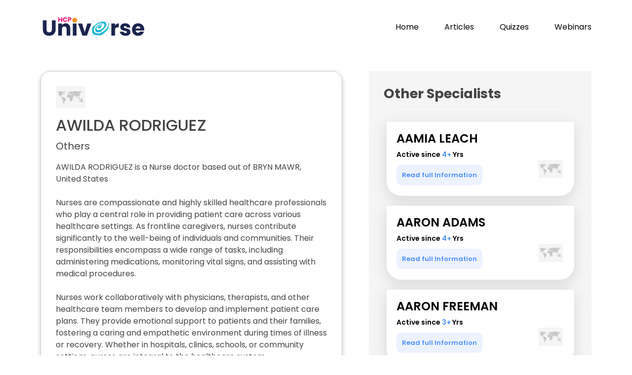

--- FILE ---
content_type: text/html; charset=UTF-8
request_url: https://doctoruniverse.hidocdr.com/page-details.php?uuId=00ofWaZdbp5RKN6P
body_size: 16298
content:
<!DOCTYPE html>
<html lang="en">

<head>
	<meta charset="utf-8">
	<meta content="width=device-width, initial-scale=1.0" name="viewport" />
	<meta name="keywords" content="Best Nurse doctor in BRYN MAWR,United States,BRYN MAWR,Nurse,United States,AWILDA RODRIGUEZ" />
	<meta name="description" content="Nurses are compassionate and highly skilled healthcare professionals who play a central role in providing patient care across various healthcare settings. As frontline caregivers, nurses contribute significantly to the well-being of individuals and communities. Their responsibilities encompass a wide range of tasks, including administering medications, monitoring vital signs, and assisting with medical procedures.

Nurses work collaboratively with physicians, therapists, and other healthcare team members to develop and implement patient care plans. They provide emotional support to patients and their families, fostering a caring and empathetic environment during times of illness or recovery. Whether in hospitals, clinics, schools, or community settings, nurses are integral to the healthcare system.

Registered Nurses (RNs) undergo extensive education and training, allowing them to assess, plan, and deliver nursing care across diverse populations. Specialized nursing roles, such as Critical Care Nurses, Pediatric Nurses, or Public Health Nurses, allow for expertise in specific areas of healthcare.

Nurses are also advocates for patient rights and play a key role in health promotion and disease prevention. Their commitment to evidence-based practice, continuous learning, and adaptability to evolving healthcare technologies makes them essential contributors to the dynamic field of healthcare. Nurses not only administer medical care but also embody compassion, resilience, and a dedication to improving the overall health and quality of life for those they serve.">
	<meta property="og:title" content="AWILDA RODRIGUEZ - Others" />
	<meta property="og:url" content="https://doctoruniverse.hidocdr.com/page-details.php?uuId=00ofWaZdbp5RKN6P" />
	<meta property="og:description" content="Nurses are compassionate and highly skilled healthcare professionals who play a central role in providing patient care across various healthcare settings. As frontline caregivers, nurses contribute significantly to the well-being of individuals and communities. Their responsibilities encompass a wide range of tasks, including administering medications, monitoring vital signs, and assisting with medical procedures.

Nurses work collaboratively with physicians, therapists, and other healthcare team members to develop and implement patient care plans. They provide emotional support to patients and their families, fostering a caring and empathetic environment during times of illness or recovery. Whether in hospitals, clinics, schools, or community settings, nurses are integral to the healthcare system.

Registered Nurses (RNs) undergo extensive education and training, allowing them to assess, plan, and deliver nursing care across diverse populations. Specialized nursing roles, such as Critical Care Nurses, Pediatric Nurses, or Public Health Nurses, allow for expertise in specific areas of healthcare.

Nurses are also advocates for patient rights and play a key role in health promotion and disease prevention. Their commitment to evidence-based practice, continuous learning, and adaptability to evolving healthcare technologies makes them essential contributors to the dynamic field of healthcare. Nurses not only administer medical care but also embody compassion, resilience, and a dedication to improving the overall health and quality of life for those they serve." />
	<meta property="og:image" content="<br />
<b>Warning</b>:  Undefined variable $og_image in <b>/var/www/html/doctoruniverse.hidocdr.com/page-details.php</b> on line <b>1493</b><br />
" />
	<meta name="robots" content="index, follow" />
	<link rel="canonical" href="https://doctoruniverse.hidocdr.com/page-details.php?uuId=00ofWaZdbp5RKN6P" />
	<link rel="alternate" hreflang="x" href="https://doctoruniverse.hidocdr.com/page-details.php?uuId=00ofWaZdbp5RKN6P" />
	<meta property="og:type" content="health care" />

	<!-- Twitter tag -->
	<meta name="twitter:card" content="AWILDA RODRIGUEZ - Others" />
	<meta name="twitter:site" content="https://doctoruniverse.hidocdr.com/page-details.php?uuId=00ofWaZdbp5RKN6P" />
	<meta name="twitter:title" content="AWILDA RODRIGUEZ - Others" />
	<meta name="twitter:description" content="Nurses are compassionate and highly skilled healthcare professionals who play a central role in providing patient care across various healthcare settings. As frontline caregivers, nurses contribute significantly to the well-being of individuals and communities. Their responsibilities encompass a wide range of tasks, including administering medications, monitoring vital signs, and assisting with medical procedures.

Nurses work collaboratively with physicians, therapists, and other healthcare team members to develop and implement patient care plans. They provide emotional support to patients and their families, fostering a caring and empathetic environment during times of illness or recovery. Whether in hospitals, clinics, schools, or community settings, nurses are integral to the healthcare system.

Registered Nurses (RNs) undergo extensive education and training, allowing them to assess, plan, and deliver nursing care across diverse populations. Specialized nursing roles, such as Critical Care Nurses, Pediatric Nurses, or Public Health Nurses, allow for expertise in specific areas of healthcare.

Nurses are also advocates for patient rights and play a key role in health promotion and disease prevention. Their commitment to evidence-based practice, continuous learning, and adaptability to evolving healthcare technologies makes them essential contributors to the dynamic field of healthcare. Nurses not only administer medical care but also embody compassion, resilience, and a dedication to improving the overall health and quality of life for those they serve." />
	<meta name="twitter:image" content="<br />
<b>Warning</b>:  Undefined variable $og_image in <b>/var/www/html/doctoruniverse.hidocdr.com/page-details.php</b> on line <b>1504</b><br />
" />

	<link href="https://cdn.jsdelivr.net/npm/bootstrap@5.3.2/dist/css/bootstrap.min.css" rel="stylesheet">
	<script src="https://cdn.jsdelivr.net/npm/bootstrap@5.3.2/dist/js/bootstrap.bundle.min.js"></script>

	<!-- Font -->
	<link rel="stylesheet" href="https://cdnjs.cloudflare.com/ajax/libs/font-awesome/4.7.0/css/font-awesome.min.css">

	<title>HCP-universe</title>
	<meta content="" name="description">
	<meta content="" name="keywords">

	<!-- Favicons -->
	<link href="assets/img/faviconHCP.png" rel="icon">
	<!-- <link href="assets/img/apple-touch-icon.png" rel="apple-touch-icon"> -->

	<!-- Google Fonts -->
	<link href="https://fonts.googleapis.com/css?family=Open+Sans:300,300i,400,400i,600,600i,700,700i|Jost:300,300i,400,400i,500,500i,600,600i,700,700i|Poppins:300,300i,400,400i,500,500i,600,600i,700,700i" rel="stylesheet">

	<!-- Vendor CSS Files -->
	<link href="assets/vendor/aos/aos.css" rel="stylesheet">
	<link href="assets/vendor/bootstrap/css/bootstrap.min.css" rel="stylesheet">
	<link href="assets/vendor/bootstrap-icons/bootstrap-icons.css" rel="stylesheet">
	<link href="assets/vendor/boxicons/css/boxicons.min.css" rel="stylesheet">
	<link href="assets/vendor/glightbox/css/glightbox.min.css" rel="stylesheet">
	<link href="assets/vendor/remixicon/remixicon.css" rel="stylesheet">
	<link href="assets/vendor/swiper/swiper-bundle.min.css" rel="stylesheet">

	<!-- Template Main CSS File -->
	<link href="assets/css/style.css" rel="stylesheet">

	<!-- =======================================================
  * Template Name: Arsha
  * Updated: Jan 29 2024 with Bootstrap v5.3.2
  * Template URL: https://bootstrapmade.com/arsha-free-bootstrap-html-template-corporate/
  * Author: BootstrapMade.com
  * License: https://bootstrapmade.com/license/
  ======================================================== -->
	<!-- Google tag (gtag.js) -->
	<script async src="https://www.googletagmanager.com/gtag/js?id=G-32Z164VZ5X"></script>
	<script>
		window.dataLayer = window.dataLayer || [];

		function gtag() {
			dataLayer.push(arguments);
		}
		gtag('js', new Date());

		gtag('config', 'G-32Z164VZ5X');
	</script>
	<!-- <script async src="https://pagead2.googlesyndication.com/pagead/js/adsbygoogle.js?client=ca-pub-4668013905628757"></script> -->

	<script src="consent.js"></script>

	<script type="text/javascript">
		var spec_01 = "General Practice";
		var npi_hash = "";
	</script>
	<!-- <script src="AdPushup.js"></script> -->

</head>
<style>
	.services {
		margin-top: 80px;
	}

	section {
		padding: 20px 0;
		overflow: hidden;
	}

	/* .section-title h2{
  margin-bottom: 30px;
} */

	.icon-box {
		margin-top: 25px;

	}

	.icon-box1 {
		margin-top: 25px;

	}

	.icon-box2 {
		margin-top: 25px;

	}
</style>
<style>
	.footer-container.row {
		padding: 25px 40px;
		background-color: rgba(9, 23, 52, 1);
	}

	.footer-logo-text {
		padding-top: 15px;
		color: white;
	}

	.col-md-3.col-sm-12.footer-logo-container {
		padding-top: 30px;
	}

	.about-us-link-container {
		width: max-content;
		max-width: 100%;
		margin-top: 1.5rem;
	}

	/* ------------------------------------------------- Info Section --------------------------------------------- */

	.social-icon-link {
		font-size: 1.8rem;
		padding: 0 12px;
		color: white;
	}

	.social-icon-link:hover {
		color: white;
	}

	@keyframes social-icon {
		50% {
			-webkit-transform: scale(1.2);
			transform: scale(1.2);
		}
	}

	.social-icon {
		transform: perspective(1px) translateZ(0);
	}

	.social-icon:hover,
	.social-icon:focus,
	.social-icon:active {
		animation-name: social-icon;
		animation-duration: 0.4s;
		animation-timing-function: linear;
		animation-iteration-count: 1;
	}

	.social-icon-link.facebook {
		padding-left: 0;
	}

	.social-content-container {
		margin-bottom: 45px;
	}

	.footer-heading {
		font-size: 1.25rem;
		text-transform: uppercase;
		color: white;
	}

	.footer-text {
		padding-top: 20px;
		color: white;
	}

	.footer-text.link {
		text-decoration: none;
	}

	.footer-text.link:hover {
		color: white;
	}

	.footer-label {
		color: rgb(4, 174, 204)
	}

	/* ------------------------------------------------------- Icons Section -------------------------------------- */

	.footer-icons-container {
		padding-left: 35px;
	}

	.icon-grid-container {
		margin-top: 20px;
		display: grid;
		grid-template-columns: repeat(4, 1fr);
		row-gap: 0px;
		column-gap: 0;
		background-color: white;
		align-self: center;
	}

	.icon-grid {
		display: flex;
		text-decoration: none;
		flex-direction: column;
		height: 120px;
		width: 100%;
		align-items: center;
		padding: 0;
		padding-top: 12px;
		margin: 0;
		border: 1px solid rgb(198, 198, 198);
	}

	.icon-grid:hover {
		cursor: pointer;
	}

	.icon-grid-item-container {
		display: flex;
		justify-content: center;
		align-items: center;
		height: calc(30px + 1.2vw);
		width: calc(30px + 1.2vw);
		border-radius: 50%;
	}

	.icon {
		color: white;
		height: calc(20px + 1vw);
		width: calc(40px + 1vw);
		opacity: 1;
	}

	.icon-grid>p {
		font-size: 1rem;
		margin-bottom: 0;
		padding-top: 8px;
		text-align: center;
		line-height: 1.2;
	}

	.item-1 {
		background-color: rgba(64, 196, 255, 0.2);
	}

	.item-2 {
		background-color: rgba(244, 67, 54, 0.2);
	}

	.item-3 {
		background-color: rgba(68, 138, 255, 0.2);
	}

	.item-4 {
		background-color: rgba(76, 175, 80, 0.2);
	}

	.item-5 {
		background-color: rgba(255, 152, 0, 0.2);
	}

	.item-6 {
		background-color: rgba(68, 138, 255, 0.2);
	}

	.item-7 {
		background-color: rgba(64, 196, 255, 0.2);
	}

	.item-8 {
		background-color: rgba(244, 67, 54, 0.2);
	}

	.c1 {
		background-color: rgba(64, 196, 255, 1);
	}

	.c2 {
		background-color: rgba(244, 67, 54, 1);
	}

	.c3 {
		background-color: rgba(68, 138, 255, 1);
	}

	.c4 {
		background-color: rgba(76, 175, 80, 1);
	}

	.c5 {
		background-color: rgba(255, 152, 0, 1);
	}

	.c6 {
		background-color: rgba(68, 138, 255, 1);
	}

	.c7 {
		background-color: rgba(64, 196, 255, 1);
	}

	.c8 {
		background-color: rgba(244, 67, 54, 1);
	}

	.t1 {
		color: rgba(64, 196, 255, 1);
	}

	.t2 {
		color: rgba(244, 67, 54, 1);
	}

	.t3 {
		color: rgba(68, 138, 255, 1);
	}

	.t4 {
		color: rgba(76, 175, 80, 1);
	}

	.t5 {
		color: rgba(255, 152, 0, 1);
	}

	.t6 {
		color: rgba(68, 138, 255, 1);
	}

	.t7 {
		color: rgba(64, 196, 255, 1);
	}

	.t8 {
		color: rgba(244, 67, 54, 1);
	}

	.mobile-footer {
		display: none;
	}

	.mobile-footer-icons {
		width: 45px;
		height: 25px;
	}

	.row.mobile-footer-row {
		justify-content: center;
	}

	.mobile-footer-links {
		text-decoration: none;
		color: black;
	}

	.mobile-footer-links.active {
		color: rgb(0, 188, 212);
	}

	.privacy-policy-container {
		background-color: rgb(207, 216, 220);
		text-align: center;
		padding: 15px 0;
	}

	.privacy-policy-container>p {
		margin-bottom: 0;
		color: black;
	}

	.privacy-policy-container>a {
		text-decoration: none;
		color: black;
	}

	.privacy-policy-container>a:hover {
		color: rgb(0, 188, 212);
	}

	.about-us-link {
		text-decoration: none;
		color: white;
	}

	.about-us-link:hover {
		color: rgb(0, 188, 212);
	}

	/* ----------------------------------------------------- Responsive -------------------------------------------- */

	@media screen and (max-width: 992px) {

		.footer-responsive-hidden {
			display: none;
		}

		.input-group {
			width: 100% !important;
		}

		.footer-subscription-heading {
			margin-bottom: 0;
			font-size: 1.3rem;
		}

		.footer-subscription-text {
			padding: 30px 0 0;
			font-size: 1rem;
			margin-bottom: 0;
		}

		.footer-responsive-btn {
			margin-top: 15px;
			width: fit-content;
			padding: 2px 50px;
		}

		.col-sm-12.social-media-wrap {
			margin-top: 50px;
		}

		.social-content-container {
			margin-bottom: 0;
		}

		.social-logo {
			font-size: 1.3rem;
		}

		.website-rights {
			font-size: 0.7rem;
		}

		.social-icon-link {
			font-size: 1.3rem;
		}

		.footer-container.row {
			display: none;
		}

		.privacy-policy-container {
			display: none;
		}

		.mobile-footer {
			display: flex;
			justify-content: space-around;
			background-color: rgb(243, 243, 243);
			padding: 15px 0;
			align-self: center;
		}

	}

	body {
		overflow-x: hidden !important;
	}

	.icon-details img {
		margin-right: 20px !important;
	}

	@media (max-width: 420px) {

		.portfolio-details .portfolio-info h3 {
			text-align: center !important;
		}

		.details-box .active-yrs {
			margin-top: 0px !important;
		}

		.portfolio-details .portfolio-info {
			padding: 10px !important;
		}

		.portfolio-info .icon img {
			width: 50px;
			position: relative;
			top: 0;
			right: 8px;
		}
	}

	.portfolio-info .icon img {
		width: 50px;
	}

	@media screen and (max-width: 576px) {

		.footerspace {
			padding-left: 0px !important;
		}
	}

	.footerspace {
		padding-left: 25px;
	}

	.footer-container.row {
		font-size: 14px;
	}
</style>

<body>

	<!-- <div id="adx_native_ad_111469"></div> -->
	<!-- <script type="text/javascript">(function() {var a="",b=["aid=111469"];for (var c=0;c<b.length;++c){a+=b[c]+"&";}a+="r="+Math.random()*1e16+"&url="+encodeURIComponent(window.location.href);var x="https://content.tapnative.com/tn/?"+a;var y=document.createElement("script");y.type="text/javascript";y.async=true;y.src=x;var z=document.getElementsByTagName("script")[0];z.parentNode.insertBefore(y, z);})();</script> -->

	<h1 style="display:none">HCP Universe| Introducing Hidoc’s Doctor Universe|Doctor Universe | Doctor Networking Platform</h1>
	<!-- ======= Header ======= -->
	<header id="header" class="fixed-top ">
		<div class="container d-flex align-items-center">

			<!-- <h1 class="logo me-auto"><a href="index.php">Arsha</a></h1> -->
			<!-- Uncomment below if you prefer to use an image logo -->
			<p class="logo me-auto"> <a href="index.php" class="logo me-auto"><img src="https://hidoc-files.sgp1.digitaloceanspaces.com/hidoc-client-files/1708437162786.png" alt="logo" title="logo" class="img-fluid"></p></a>

			<nav id="navbar" class="navbar">
				<ul>
					<li><a class="nav-link scrollto" href="index.php">Home</a></li>
					<li><a class="nav-link scrollto" href="https://hidocdr.com/articles" target="_blank">Articles</a></li>
					<li><a class="nav-link scrollto" href="https://hidocdr.com/quiz" target="_blank">Quizzes</a></li>
					<li><a class="nav-link   scrollto" href="https://hidocdr.com/webinar" target="_blank">Webinars</a></li>

				</ul>
				<i class="bi mobile-nav-toggle bi-list"></i>


			</nav><!-- .navbar -->

		</div>
	</header><!-- End Header -->
	<main id="main">

		<!-- ======= Breadcrumbs ======= -->


		<!-- ======= Portfolio Details Section ======= -->
		<section id="portfolio-details" class="portfolio-details" style="margin-top: 80px;">
			<div class="container">

				<center>
					<!-- <script id="tracer-tag" adUnitId="6017" width="728" height="90" src="https://res.lassomarketing.io/scripts/sell-side-tag-min.js"></script> -->
				</center>
				<!-- <div class="desk">
    <div id="cd6db4c8-10b2-431f-ae3e-af9fb78b4bf4" class="_ap_apex_ad" style="width: 728px; height: 90px;">
        <script>
            var adpushup = window.adpushup = window.adpushup || {};
            adpushup.que = adpushup.que || [];
            adpushup.que.push(function() {
                adpushup.triggerAd("cd6db4c8-10b2-431f-ae3e-af9fb78b4bf4");
            });
        </script>
    </div>

</div>
 <div class="mob">
    <div id="62675382-75eb-4743-a1da-bf990d2ca4de" class="_ap_apex_ad" style="width: 300px; height: 250px;">
        <script>
            var adpushup = window.adpushup = window.adpushup || {};
            adpushup.que = adpushup.que || [];
            adpushup.que.push(function() {
                adpushup.triggerAd("62675382-75eb-4743-a1da-bf990d2ca4de");
            });
        </script>
    </div>
</div> -->
				<br />
				<div class="row gy-4">

					<div class="col-lg-7">
						<div class="details-box">
														<div class="icon-details">
								<!-- <p><img src='https://twemoji.maxcdn.com/2/svg/1f1fa-1f1f8.svg' alt='United States flag' height=60px;
    width=60px; title='United States flag'> United States</p> -->

								<p>
									<img src='https://hidoc-files.sgp1.digitaloceanspaces.com/hidoc-client-files/1711788794547.jpg' alt=' flag'
										width=60px; title='$country_name flag'>
								</p>
							</div>

							<h2>AWILDA RODRIGUEZ</h2>
							<p class="spaciity-name">Others</p>
							<p class="discription">
								AWILDA RODRIGUEZ is a Nurse doctor based out of BRYN MAWR, United States<br><br>Nurses are compassionate and highly skilled healthcare professionals who play a central role in providing patient care across various healthcare settings. As frontline caregivers, nurses contribute significantly to the well-being of individuals and communities. Their responsibilities encompass a wide range of tasks, including administering medications, monitoring vital signs, and assisting with medical procedures.<br />
<br />
Nurses work collaboratively with physicians, therapists, and other healthcare team members to develop and implement patient care plans. They provide emotional support to patients and their families, fostering a caring and empathetic environment during times of illness or recovery. Whether in hospitals, clinics, schools, or community settings, nurses are integral to the healthcare system.<br />
<br />
Registered Nurses (RNs) undergo extensive education and training, allowing them to assess, plan, and deliver nursing care across diverse populations. Specialized nursing roles, such as Critical Care Nurses, Pediatric Nurses, or Public Health Nurses, allow for expertise in specific areas of healthcare.<br />
<br />
Nurses are also advocates for patient rights and play a key role in health promotion and disease prevention. Their commitment to evidence-based practice, continuous learning, and adaptability to evolving healthcare technologies makes them essential contributors to the dynamic field of healthcare. Nurses not only administer medical care but also embody compassion, resilience, and a dedication to improving the overall health and quality of life for those they serve.<br><br>AWILDA RODRIGUEZ is active on Hidoc Dr. platform since Mar 2022							</p>
							<div class="location">
								<i class="fa fa-map-marker" aria-hidden="true" style='font-size:24px'></i>&nbsp;&nbsp;
								BRYN MAWR,United States.
							</div>
							<div class="active-yrs">
								Active since <span class="active"> 4+</span> Yrs </div>

							<br>

						</div>
					</div>

					<div class="col-lg-5">
						<div class="portfolio-info">
							<!-- <h3>Other Otherss</h3> -->
							<h3>Other Specialists</h3>
							<div id="recommendedKOL">

							</div>

							<!-- <div class="icon-box-details">
                <h4><a href="">Pavel Temprano</a></h4>
                <div class="active-yrs">
                  Active since <span class="active">6+</span> Yrs  
                </div>
                                 
                <button class="info">Read full Information</button>
                <div class="icon"><img src="assets/img/iocn-1.png"></div>
              </div> -->

							<!-- <div class="icon-box-details1">
                <h4><a href="">Pavel Temprano</a></h4>
                <div class="active-yrs">
                  Active since <span class="active">6+</span> Yrs  
                </div>
                                 
                <button class="info">Read full Information</button>
                <div class="icon"><img src="assets/img/iocn-1.png"></div>
              </div>

              <div class="icon-box-details2">
                <h4><a href="">Pavel Temprano</a></h4>
                <div class="active-yrs">
                  Active since <span class="active">6+</span> Yrs  
                </div>
                                 
                <button class="info">Read full Information</button>
                <div class="icon"><img src="assets/img/iocn-1.png"></div>
              </div>
            
            </div> -->

						</div>

					</div>

				</div>
		</section><!-- End Portfolio Details Section -->


		<!-- <div class="desk">
        <div id="e32c734d-d145-42f6-b7c6-aa499da0f1f1" class="_ap_apex_ad desk"
                style="width: 728px; height: 90px;">
                <script>
                    var adpushup = window.adpushup = window.adpushup || {};
                    adpushup.que = adpushup.que || [];
                    adpushup.que.push(function() {
                        adpushup.triggerAd("e32c734d-d145-42f6-b7c6-aa499da0f1f1");
                    });
                </script>
            </div>
    </div>
    
    <div class="mob">
                        <div id="b1d358eb-d29a-4d6d-8934-cccfdcc46778" class="_ap_apex_ad" style="width: 300px; height: 250px;">
                            <script>
                                var adpushup = window.adpushup = window.adpushup || {};
                                adpushup.que = adpushup.que || [];
                                adpushup.que.push(function() {
                                    adpushup.triggerAd("b1d358eb-d29a-4d6d-8934-cccfdcc46778");
                                });
                            </script>
                        </div>
                    </div> -->

	</main><!-- End #main -->
	<!-- <footer>
    <div class="container footer-bottom clearfix">
      <div class="copyright">
      <img src="https://hidoc-files.sgp1.digitaloceanspaces.com/hidoc-client-files/1708437162786.png" alt="" class="img-fluid" width="100px"><span style="margin-left: 10px;font-size: 18px;font-weight: 600;"></span>
      </div>
      <div class="credits">
        <a>Copyright 2024 </a> <hr class="mob"> <a href="https://hidocdr.com/terms-n-conditions.html" target="_blank">Terms & Conditions</a> <hr class="mob">  <a href="https://hidocdr.com/privacy-policy.html" target="_blank"> Privacy Policy</a>
      </div>
    </div>
  </footer> -->
	<!-- ======= Footer ======= -->
	<center>
		<!-- <script id="tracer-tag" adUnitId="6018" width="728" height="90" src="https://res.lassomarketing.io/scripts/sell-side-tag-min.js"></script> -->
	</center>
	<br />
	<style>
  .NewFooter-footer-section {
    width: 100%;
    background-color: #113358;
    color: #fff;
    padding: 2rem 40px;
  }

  @media screen and (max-width: 428px) {
    .NewFooter-footer-section {
      display: block;
    }
  }

  @media screen and (max-width: 992px) {
    .privacy-policy-container {
      display: block;
    }
  }
</style>
<section class="NewFooter-footer-section">
  <div class="NewFooter-container container-fluid">
    <div class="row">


      <div class="col-lg-3 col-md-6">


        <img class="NewFooter-logo" src="https://hidoc-files.sgp1.digitaloceanspaces.com/hidoc-client-files/1703756439336.png" alt="logo" title="logo">
        <p class="NewFooter-tagline">Fastest Growing Medical Platform for Doctors</p>


        <div class="display-block" style="display: flex;">


        </div>
        <div class="NewFooter-social-container"><a class="social-icon-link facebook" href="https://www.facebook.com/hidocdr" target="_blank" rel="noopener noreferrer" aria-label="Facebook"><svg stroke="currentColor" fill="currentColor" stroke-width="0" viewBox="0 0 320 512" class="social-icon" height="1em" width="1em" xmlns="http://www.w3.org/2000/svg">
              <path d="M279.14 288l14.22-92.66h-88.91v-60.13c0-25.35 12.42-50.06 52.24-50.06h40.42V6.26S260.43 0 225.36 0c-73.22 0-121.08 44.38-121.08 124.72v70.62H22.89V288h81.39v224h100.17V288z">
              </path>
            </svg></a><a class="social-icon-link instagram" href="https://www.instagram.com/hidocdr/" target="_blank" rel="noopener noreferrer" aria-label="Instagram"><svg stroke="currentColor" fill="currentColor" stroke-width="0" viewBox="0 0 448 512" class="social-icon" height="1em" width="1em" xmlns="http://www.w3.org/2000/svg">
              <path d="M224.1 141c-63.6 0-114.9 51.3-114.9 114.9s51.3 114.9 114.9 114.9S339 319.5 339 255.9 287.7 141 224.1 141zm0 189.6c-41.1 0-74.7-33.5-74.7-74.7s33.5-74.7 74.7-74.7 74.7 33.5 74.7 74.7-33.6 74.7-74.7 74.7zm146.4-194.3c0 14.9-12 26.8-26.8 26.8-14.9 0-26.8-12-26.8-26.8s12-26.8 26.8-26.8 26.8 12 26.8 26.8zm76.1 27.2c-1.7-35.9-9.9-67.7-36.2-93.9-26.2-26.2-58-34.4-93.9-36.2-37-2.1-147.9-2.1-184.9 0-35.8 1.7-67.6 9.9-93.9 36.1s-34.4 58-36.2 93.9c-2.1 37-2.1 147.9 0 184.9 1.7 35.9 9.9 67.7 36.2 93.9s58 34.4 93.9 36.2c37 2.1 147.9 2.1 184.9 0 35.9-1.7 67.7-9.9 93.9-36.2 26.2-26.2 34.4-58 36.2-93.9 2.1-37 2.1-147.8 0-184.8zM398.8 388c-7.8 19.6-22.9 34.7-42.6 42.6-29.5 11.7-99.5 9-132.1 9s-102.7 2.6-132.1-9c-19.6-7.8-34.7-22.9-42.6-42.6-11.7-29.5-9-99.5-9-132.1s-2.6-102.7 9-132.1c7.8-19.6 22.9-34.7 42.6-42.6 29.5-11.7 99.5-9 132.1-9s102.7-2.6 132.1 9c19.6 7.8 34.7 22.9 42.6 42.6 11.7 29.5 9 99.5 9 132.1s2.7 102.7-9 132.1z">
              </path>
            </svg></a><a class="social-icon-link youtube" href="https://www.youtube.com/channel/UCjMVeETQ4fJzMfv3reoeIFw" target="_blank" rel="noopener noreferrer" aria-label="Youtube"><svg stroke="currentColor" fill="currentColor" stroke-width="0" viewBox="0 0 576 512" class="social-icon" height="1em" width="1em" xmlns="http://www.w3.org/2000/svg">
              <path d="M549.655 124.083c-6.281-23.65-24.787-42.276-48.284-48.597C458.781 64 288 64 288 64S117.22 64 74.629 75.486c-23.497 6.322-42.003 24.947-48.284 48.597-11.412 42.867-11.412 132.305-11.412 132.305s0 89.438 11.412 132.305c6.281 23.65 24.787 41.5 48.284 47.821C117.22 448 288 448 288 448s170.78 0 213.371-11.486c23.497-6.321 42.003-24.171 48.284-47.821 11.412-42.867 11.412-132.305 11.412-132.305s0-89.438-11.412-132.305zm-317.51 213.508V175.185l142.739 81.205-142.739 81.201z">
              </path>
            </svg></a><a class="social-icon-link linkedin" href="https://www.linkedin.com/company/infedis-infotech" target="_blank" rel="noopener noreferrer" aria-label="LinkedIn"><svg stroke="currentColor" fill="currentColor" stroke-width="0" viewBox="0 0 448 512" class="social-icon" height="1em" width="1em" xmlns="http://www.w3.org/2000/svg">
              <path d="M416 32H31.9C14.3 32 0 46.5 0 64.3v383.4C0 465.5 14.3 480 31.9 480H416c17.6 0 32-14.5 32-32.3V64.3c0-17.8-14.4-32.3-32-32.3zM135.4 416H69V202.2h66.5V416zm-33.2-243c-21.3 0-38.5-17.3-38.5-38.5S80.9 96 102.2 96c21.2 0 38.5 17.3 38.5 38.5 0 21.3-17.2 38.5-38.5 38.5zm282.1 243h-66.4V312c0-24.8-.5-56.7-34.5-56.7-34.6 0-39.9 27-39.9 54.9V416h-66.4V202.2h63.7v29.2h.9c8.9-16.8 30.6-34.5 62.9-34.5 67.2 0 79.7 44.3 79.7 101.9V416z">
              </path>
            </svg></a></div>
      </div>





      <div class="col-lg-4 col-md-6">


        <div class="">
          <p><span style="color: white;"> India :</span><br> Infedis Infotech LLP.<br> Office
            1st Floor, Office No 108,
            S No 557 A 1 CTS No 97,
            Suyog Center, Gultekdi,
            Pune, Maharashtra
            <br>
            <span style="color: white;">
              For Queries/Grievances, Contact :
              V. Gadia <br>
              <a href="tel:+91-9665017922" style="color: white;">+91-9665017922</a><br>
              <a href="mailto:info@hidoc.co" style="color: white;">info@hidoc.co</a>

            </span><br>
            <span style="color: white;">LLP Identification Number : AAH-8647</span>
          </p>
          <p>Infedis Health Private Limited.<br> Suyog Center, Office No. 108, 1st Floor,
            Gultekdi, Pune, Maharashtra, India - 411037<br>
            <span style="color: white;">CIN of the company : U74999PN2018PTC175141</span>
          </p>
          <p><span>US :</span><br> Hidoc Dr. Inc. | Delaware C Corp | 1309 Coffeen Ave. Suite 1200, Sheridan
            WY, 82801 <br>
            <a href="tel:+1 (415) 463-3094" style="color: white;">+1 (415) 463-3094</a><br>

            <a href="mailto:anishagadia@hidoc.co" class="footer-phone-link">anishagadia@hidoc.co</a>
            <br><br>

            <span><a href="https://hidoc.co/muskaan.html" target="_blank" style="color: white;text-decoration:underline">CSR
                Policy</a></span>
          </p>

        </div>
      </div>


      <div class="col-lg-5 col-md-12">
        <div class="NewFooter-quick-links-container">
          <h3 class="NewFooter-quick-link-heading">Quick Links</h3>
          <hr>
          <div class="row">
            <div class="col-lg-4 col-md-4 p-0">
              <div class="NewFooter-link-col-container"><a class="NewFooter-quick-link-item" target="_blank" rel="noopener noreferrer" href="https://hidocdr.com/drug-database">Drug Database</a><a class="NewFooter-quick-link-item" target="_blank" rel="noopener noreferrer" href="https://hidocdr.com/drug-interaction">Drug Interaction</a><a class="NewFooter-quick-link-item" target="_blank" rel="noopener noreferrer" href="https://hidocdr.com/diseases-database">Diseases
                  Database</a></div>
            </div>
            <div class="col-lg-4 col-md-4 p-0">
              <div class="NewFooter-link-col-container"><a class="NewFooter-quick-link-item" target="_blank" rel="noopener noreferrer" href="https://hidocdr.com/webinar" style="margin: 0px auto 1rem; padding-right: 1.2rem;">KOL Videos</a><a class="NewFooter-quick-link-item" target="_blank" rel="noopener noreferrer" href="https://hidocdr.com/articles" style="margin: 0px auto 1rem; padding-right: 1.2rem;">Knowledge
                  Hub</a><a class="NewFooter-quick-link-item" target="_blank" rel="noopener noreferrer" href="https://hidocdr.com/quiz" style="margin: 0px auto 1rem; padding-right: 1.2rem;">Quizzes</a>
              </div>
            </div>
            <div class="col-lg-4 col-md-4"><a class="NewFooter-quick-link-item" target="_blank" rel="noopener noreferrer" href="https://hidocdr.com/news" style="margin: 0px auto 1rem; padding-right: 1.2rem;">News</a><a class="NewFooter-quick-link-item" target="_blank" rel="noopener noreferrer" href="https://hidocdr.com/conferences" style="margin: 0px auto 1rem; padding-right: 1.2rem;">Events</a><a class="NewFooter-quick-link-item" target="_blank" rel="noopener noreferrer" href="https://hidocdr.com/about_us" style="margin: 0px auto 1rem; padding-right: 1.2rem;">About Us</a></div>
          </div>
        </div>
      </div>
    </div>
  </div>




</section>


	<div class="privacy-policy-container">
		<p>© Copyright 2025 <span> <b>Hidoc Dr. Inc.</b></span></p>

		Terms &amp; Conditions - <a href="https://hidoc.co/terms-n-conditions.html" target="_blank" style="color: #11977F !important;">LLP</a> |
		<a href="https://hidoc.co/hidocdr-terms-n-conditions.html" target="_blank" style="color: #11977F !important;"> Inc. </a> | Privacy Policy - <a href="https://hidoc.co/privacy-policy.html" target="_blank" style="color: #11977F !important;"> LLP</a> | <a href="https://hidoc.co/hidocdr-privacy-policy.html" target="_blank" style="color: #11977F !important;"> Inc. </a> | <a href="https://hidocdr.com/about_us" target="_blank" rel="noreferrer noopener" class="privacy-link" style="color: #11977F !important;">About
			Hidoc Dr</a> | <a href="https://app.hidoc.co/B1FD0C" target="_blank" style="color: #11977F !important;">Account Deactivation</a>

	</div>
	<!-- End Footer -->


	<div id="preloader"></div>
	<a href="#" class="back-to-top d-flex align-items-center justify-content-center"><i class="bi bi-arrow-up-short"></i></a>

	<!-- Vendor JS Files -->
	<script src="assets/vendor/aos/aos.js"></script>
	<script src="assets/vendor/bootstrap/js/bootstrap.bundle.min.js"></script>
	<script src="assets/vendor/glightbox/js/glightbox.min.js"></script>
	<script src="assets/vendor/isotope-layout/isotope.pkgd.min.js"></script>
	<script src="assets/vendor/swiper/swiper-bundle.min.js"></script>
	<script src="assets/vendor/waypoints/noframework.waypoints.js"></script>
	<script src="assets/vendor/php-email-form/validate.js"></script>
	<script src="https://ajax.googleapis.com/ajax/libs/jquery/3.7.1/jquery.min.js"></script>

	<script src="assets/js/jquery.twbsPagination.js"></script>
	<script src="//cdn.jsdelivr.net/npm/sweetalert2@11"></script>

	<!-- Template Main JS File -->
	<script src="assets/js/main.js"></script>

	<script>
		const countryFlags = [{
				"flag": "https://twemoji.maxcdn.com/2/svg/1f1e6-1f1e8.svg",
				"country": "Ascension Island",
				"code": "ac"
			},
			{
				"flag": "https://twemoji.maxcdn.com/2/svg/1f1e6-1f1e9.svg",
				"country": "Andorra",
				"code": "ad"
			},
			{
				"flag": "https://twemoji.maxcdn.com/2/svg/1f1e6-1f1ea.svg",
				"country": "United Arab Emirates",
				"code": "ae"
			},
			{
				"flag": "https://twemoji.maxcdn.com/2/svg/1f1e6-1f1eb.svg",
				"country": "Afghanistan",
				"code": "af"
			},
			{
				"flag": "https://twemoji.maxcdn.com/2/svg/1f1e6-1f1ec.svg",
				"country": "Antigua & Barbuda",
				"code": "ag"
			},
			{
				"flag": "https://twemoji.maxcdn.com/2/svg/1f1e6-1f1ee.svg",
				"country": "Anguilla",
				"code": "ai"
			},
			{
				"flag": "https://twemoji.maxcdn.com/2/svg/1f1e6-1f1f1.svg",
				"country": "Albania",
				"code": "al"
			},
			{
				"flag": "https://twemoji.maxcdn.com/2/svg/1f1e6-1f1f2.svg",
				"country": "Armenia",
				"code": "am"
			},
			{
				"flag": "https://twemoji.maxcdn.com/2/svg/1f1e6-1f1f4.svg",
				"country": "Angola",
				"code": "ad"
			},
			{
				"flag": "https://twemoji.maxcdn.com/2/svg/1f1e6-1f1f6.svg",
				"country": "Antarctica",
				"code": "aq"
			},
			{
				"flag": "https://twemoji.maxcdn.com/2/svg/1f1e6-1f1f7.svg",
				"country": "Argentina",
				"code": "ar"
			},
			{
				"flag": "https://twemoji.maxcdn.com/2/svg/1f1e6-1f1f8.svg",
				"country": "American Samoa",
				"code": "as"
			},
			{
				"flag": "https://twemoji.maxcdn.com/2/svg/1f1e6-1f1f9.svg",
				"country": "Austria",
				"code": "at"
			},
			{
				"flag": "https://twemoji.maxcdn.com/2/svg/1f1e6-1f1fa.svg",
				"country": "Australia",
				"code": "au"
			},
			{
				"flag": "https://twemoji.maxcdn.com/2/svg/1f1e6-1f1fc.svg",
				"country": "Aruba",
				"code": "aw"
			},
			{
				"flag": "https://twemoji.maxcdn.com/2/svg/1f1e6-1f1fd.svg",
				"country": "Åland Islands",
				"code": "ax"
			},
			{
				"flag": "https://twemoji.maxcdn.com/2/svg/1f1e6-1f1ff.svg",
				"country": "Azerbaijan",
				"code": "az"
			},
			{
				"flag": "https://twemoji.maxcdn.com/2/svg/1f1e7-1f1e6.svg",
				"country": "Bosnia & Herzegovina",
				"code": "ba"
			},
			{
				"flag": "https://twemoji.maxcdn.com/2/svg/1f1e7-1f1e7.svg",
				"country": "Barbados",
				"code": "bb"
			},
			{
				"flag": "https://twemoji.maxcdn.com/2/svg/1f1e7-1f1e9.svg",
				"country": "Bangladesh",
				"code": "bd"
			},
			{
				"flag": "https://twemoji.maxcdn.com/2/svg/1f1e7-1f1ea.svg",
				"country": "Belgium",
				"code": "be"
			},
			{
				"flag": "https://twemoji.maxcdn.com/2/svg/1f1e7-1f1eb.svg",
				"country": "Burkina Faso",
				"code": "bf"
			},
			{
				"flag": "https://twemoji.maxcdn.com/2/svg/1f1e7-1f1ec.svg",
				"country": "Bulgaria",
				"code": "bg"
			},
			{
				"flag": "https://twemoji.maxcdn.com/2/svg/1f1e7-1f1ed.svg",
				"country": "Bahrain",
				"code": "bh"
			},
			{
				"flag": "https://twemoji.maxcdn.com/2/svg/1f1e7-1f1ee.svg",
				"country": "Burundi",
				"code": "bi"
			},
			{
				"flag": "https://twemoji.maxcdn.com/2/svg/1f1e7-1f1ef.svg",
				"country": "Benin",
				"code": "bj"
			},
			{
				"flag": "https://twemoji.maxcdn.com/2/svg/1f1e7-1f1f1.svg",
				"country": "St. Barthélemy",
				"code": "bl"
			},
			{
				"flag": "https://twemoji.maxcdn.com/2/svg/1f1e7-1f1f2.svg",
				"country": "Bermuda",
				"code": "bm"
			},
			{
				"flag": "https://twemoji.maxcdn.com/2/svg/1f1e7-1f1f3.svg",
				"country": "Brunei",
				"code": "bn"
			},
			{
				"flag": "https://twemoji.maxcdn.com/2/svg/1f1e7-1f1f4.svg",
				"country": "Bolivia",
				"code": "bo"
			},
			{
				"flag": "https://twemoji.maxcdn.com/2/svg/1f1e7-1f1f6.svg",
				"country": "Caribbean Netherlands"
			},
			{
				"flag": "https://twemoji.maxcdn.com/2/svg/1f1e7-1f1f7.svg",
				"country": "Brazil",
				"code": "br"
			},
			{
				"flag": "https://twemoji.maxcdn.com/2/svg/1f1e7-1f1f8.svg",
				"country": "Bahamas",
				"code": "bs"
			},
			{
				"flag": "https://twemoji.maxcdn.com/2/svg/1f1e7-1f1f9.svg",
				"country": "Bhutan",
				"code": "bt"
			},
			{
				"flag": "https://twemoji.maxcdn.com/2/svg/1f1e7-1f1fb.svg",
				"country": "Bouvet Island",
				"code": "bv"
			},
			{
				"flag": "https://twemoji.maxcdn.com/2/svg/1f1e7-1f1fc.svg",
				"country": "Botswana",
				"code": "bw"
			},
			{
				"flag": "https://twemoji.maxcdn.com/2/svg/1f1e7-1f1fe.svg",
				"country": "Belarus",
				"code": "by"
			},
			{
				"flag": "https://twemoji.maxcdn.com/2/svg/1f1e7-1f1ff.svg",
				"country": "Belize",
				"code": "bz"
			},
			{
				"flag": "https://twemoji.maxcdn.com/2/svg/1f1e8-1f1e6.svg",
				"country": "Canada",
				"code": "ca"
			},
			{
				"flag": "https://twemoji.maxcdn.com/2/svg/1f1e8-1f1e8.svg",
				"country": "Cocos (Keeling) Islands",
				"code": "cc"
			},
			{
				"flag": "https://twemoji.maxcdn.com/2/svg/1f1e8-1f1e9.svg",
				"country": "Congo - Kinshasa",
				"code": "cg"
			},
			{
				"flag": "https://twemoji.maxcdn.com/2/svg/1f1e8-1f1eb.svg",
				"country": "Central African Republic",
				"code": "cf"
			},
			{
				"flag": "https://twemoji.maxcdn.com/2/svg/1f1e8-1f1ec.svg",
				"country": "Congo - Brazzaville",
				"code": "cd"
			},
			{
				"flag": "https://twemoji.maxcdn.com/2/svg/1f1e8-1f1ed.svg",
				"country": "Switzerland",
				"code": "ch"
			},
			{
				"flag": "https://twemoji.maxcdn.com/2/svg/1f1e8-1f1ee.svg",
				"country": "Côte d’Ivoire",
				"code": "ci"
			},
			{
				"flag": "https://twemoji.maxcdn.com/2/svg/1f1e8-1f1f0.svg",
				"country": "Cook Islands",
				"code": "ck"
			},
			{
				"flag": "https://twemoji.maxcdn.com/2/svg/1f1e8-1f1f1.svg",
				"country": "Chile",
				"code": "cl"
			},
			{
				"flag": "https://twemoji.maxcdn.com/2/svg/1f1e8-1f1f2.svg",
				"country": "Cameroon",
				"code": "cm"
			},
			{
				"flag": "https://twemoji.maxcdn.com/2/svg/1f1e8-1f1f3.svg",
				"country": "China",
				"code": "cn"
			},
			{
				"flag": "https://twemoji.maxcdn.com/2/svg/1f1e8-1f1f4.svg",
				"country": "Colombia",
				"code": "co"
			},
			{
				"flag": "https://twemoji.maxcdn.com/2/svg/1f1e8-1f1f5.svg",
				"country": "Clipperton Island",
				"code": "cp"
			},
			{
				"flag": "https://twemoji.maxcdn.com/2/svg/1f1e8-1f1f7.svg",
				"country": "Costa Rica",
				"code": "cr"
			},
			{
				"flag": "https://twemoji.maxcdn.com/2/svg/1f1e8-1f1fa.svg",
				"country": "Cuba",
				"code": "cu"
			},
			{
				"flag": "https://twemoji.maxcdn.com/2/svg/1f1e8-1f1fb.svg",
				"country": "Cape Verde",
				"code": "cv"
			},
			{
				"flag": "https://twemoji.maxcdn.com/2/svg/1f1e8-1f1fc.svg",
				"country": "Curaçao",
				"code": "cw"
			},
			{
				"flag": "https://twemoji.maxcdn.com/2/svg/1f1e8-1f1fd.svg",
				"country": "Christmas Island",
				"code": "cx"
			},
			{
				"flag": "https://twemoji.maxcdn.com/2/svg/1f1e8-1f1fe.svg",
				"country": "Cyprus",
				"code": "cy"
			},
			{
				"flag": "https://twemoji.maxcdn.com/2/svg/1f1e8-1f1ff.svg",
				"country": "Czechia",
				"code": "cz"
			},
			{
				"flag": "https://twemoji.maxcdn.com/2/svg/1f1e9-1f1ea.svg",
				"country": "Germany",
				"code": "de"
			},
			{
				"flag": "https://twemoji.maxcdn.com/2/svg/1f1e9-1f1ec.svg",
				"country": "Diego Garcia",
				"code": "dg"
			},
			{
				"flag": "https://twemoji.maxcdn.com/2/svg/1f1e9-1f1ef.svg",
				"country": "Djibouti",
				"code": "dj"
			},
			{
				"flag": "https://twemoji.maxcdn.com/2/svg/1f1e9-1f1f0.svg",
				"country": "Denmark",
				"code": "dk"
			},
			{
				"flag": "https://twemoji.maxcdn.com/2/svg/1f1e9-1f1f2.svg",
				"country": "Dominica",
				"code": "dm"
			},
			{
				"flag": "https://twemoji.maxcdn.com/2/svg/1f1e9-1f1f4.svg",
				"country": "Dominican Republic",
				"code": "do"
			},
			{
				"flag": "https://twemoji.maxcdn.com/2/svg/1f1e9-1f1ff.svg",
				"country": "Algeria",
				"code": "dz"
			},
			{
				"flag": "https://twemoji.maxcdn.com/2/svg/1f1ea-1f1e6.svg",
				"country": "Ceuta & Melilla",
				"code": "ea"
			},
			{
				"flag": "https://twemoji.maxcdn.com/2/svg/1f1ea-1f1e8.svg",
				"country": "Ecuador",
				"code": "ec"
			},
			{
				"flag": "https://twemoji.maxcdn.com/2/svg/1f1ea-1f1ea.svg",
				"country": "Estonia",
				"code": "ee"
			},
			{
				"flag": "https://twemoji.maxcdn.com/2/svg/1f1ea-1f1ec.svg",
				"country": "Egypt",
				"code": "eg"
			},
			{
				"flag": "https://twemoji.maxcdn.com/2/svg/1f1ea-1f1ed.svg",
				"country": "Western Sahara",
				"code": "eh"
			},
			{
				"flag": "https://twemoji.maxcdn.com/2/svg/1f1ea-1f1f7.svg",
				"country": "Eritrea",
				"code": "er"
			},
			{
				"flag": "https://twemoji.maxcdn.com/2/svg/1f1ea-1f1f8.svg",
				"country": "Spain",
				"code": "es"
			},
			{
				"flag": "https://twemoji.maxcdn.com/2/svg/1f1ea-1f1f9.svg",
				"country": "Ethiopia",
				"code": "et"
			},
			{
				"flag": "https://twemoji.maxcdn.com/2/svg/1f1ea-1f1fa.svg",
				"country": "European Union",
				"code": "eu"
			},
			{
				"flag": "https://twemoji.maxcdn.com/2/svg/1f1eb-1f1ee.svg",
				"country": "Finland",
				"code": "fi"
			},
			{
				"flag": "https://twemoji.maxcdn.com/2/svg/1f1eb-1f1ef.svg",
				"country": "Fiji",
				"code": "fj"
			},
			{
				"flag": "https://twemoji.maxcdn.com/2/svg/1f1eb-1f1f0.svg",
				"country": "Falkland Islands",
				"code": "fk"
			},
			{
				"flag": "https://twemoji.maxcdn.com/2/svg/1f1eb-1f1f2.svg",
				"country": "Micronesia",
				"code": "fm"
			},
			{
				"flag": "https://twemoji.maxcdn.com/2/svg/1f1eb-1f1f4.svg",
				"country": "Faroe Islands",
				"code": "fo"
			},
			{
				"flag": "https://twemoji.maxcdn.com/2/svg/1f1eb-1f1f7.svg",
				"country": "France",
				"code": "fr"
			},
			{
				"flag": "https://twemoji.maxcdn.com/2/svg/1f1ec-1f1e6.svg",
				"country": "Gabon",
				"code": "ga"
			},
			{
				"flag": "https://twemoji.maxcdn.com/2/svg/1f1ec-1f1e7.svg",
				"country": "United Kingdom",
				"code": "gb"
			},
			{
				"flag": "https://twemoji.maxcdn.com/2/svg/1f1ec-1f1e9.svg",
				"country": "Grenada",
				"code": "gd"
			},
			{
				"flag": "https://twemoji.maxcdn.com/2/svg/1f1ec-1f1ea.svg",
				"country": "Georgia",
				"code": "ge"
			},
			{
				"flag": "https://twemoji.maxcdn.com/2/svg/1f1ec-1f1eb.svg",
				"country": "French Guiana",
				"code": "gf"
			},
			{
				"flag": "https://twemoji.maxcdn.com/2/svg/1f1ec-1f1ec.svg",
				"country": "Guernsey",
				"code": "gg"
			},
			{
				"flag": "https://twemoji.maxcdn.com/2/svg/1f1ec-1f1ed.svg",
				"country": "Ghana",
				"code": "gh"
			},
			{
				"flag": "https://twemoji.maxcdn.com/2/svg/1f1ec-1f1ee.svg",
				"country": "Gibraltar",
				"code": "gi"
			},
			{
				"flag": "https://twemoji.maxcdn.com/2/svg/1f1ec-1f1f1.svg",
				"country": "Greenland",
				"code": "gl"
			},
			{
				"flag": "https://twemoji.maxcdn.com/2/svg/1f1ec-1f1f2.svg",
				"country": "Gambia",
				"code": "gm"
			},
			{
				"flag": "https://twemoji.maxcdn.com/2/svg/1f1ec-1f1f3.svg",
				"country": "Guinea",
				"code": "gn"
			},
			{
				"flag": "https://twemoji.maxcdn.com/2/svg/1f1ec-1f1f5.svg",
				"country": "Guadeloupe",
				"code": "gp"
			},
			{
				"flag": "https://twemoji.maxcdn.com/2/svg/1f1ec-1f1f6.svg",
				"country": "Equatorial Guinea",
				"code": "gq"
			},
			{
				"flag": "https://twemoji.maxcdn.com/2/svg/1f1ec-1f1f7.svg",
				"country": "Greece",
				"code": "gr"
			},
			{
				"flag": "https://twemoji.maxcdn.com/2/svg/1f1ec-1f1f8.svg",
				"country": "South Georgia & South Sandwich Islands",
				"code": "gs"
			},
			{
				"flag": "https://twemoji.maxcdn.com/2/svg/1f1ec-1f1f9.svg",
				"country": "Guatemala",
				"code": "gt"
			},
			{
				"flag": "https://twemoji.maxcdn.com/2/svg/1f1ec-1f1fa.svg",
				"country": "Guam",
				"code": "gu"
			},
			{
				"flag": "https://twemoji.maxcdn.com/2/svg/1f1ec-1f1fc.svg",
				"country": "Guinea-Bissau",
				"code": "gw"
			},
			{
				"flag": "https://twemoji.maxcdn.com/2/svg/1f1ec-1f1fe.svg",
				"country": "Guyana",
				"code": "gy"
			},
			{
				"flag": "https://twemoji.maxcdn.com/2/svg/1f1ed-1f1f0.svg",
				"country": "Hong Kong SAR China",
				"code": "hk"
			},
			{
				"flag": "https://twemoji.maxcdn.com/2/svg/1f1ed-1f1f2.svg",
				"country": "Heard & McDonald Islands",
				"code": "hm"
			},
			{
				"flag": "https://twemoji.maxcdn.com/2/svg/1f1ed-1f1f3.svg",
				"country": "Honduras",
				"code": "hn"
			},
			{
				"flag": "https://twemoji.maxcdn.com/2/svg/1f1ed-1f1f7.svg",
				"country": "Croatia",
				"code": "hr"
			},
			{
				"flag": "https://twemoji.maxcdn.com/2/svg/1f1ed-1f1f9.svg",
				"country": "Haiti",
				"code": "ht"
			},
			{
				"flag": "https://twemoji.maxcdn.com/2/svg/1f1ed-1f1fa.svg",
				"country": "Hungary",
				"code": "hu"
			},
			{
				"flag": "https://twemoji.maxcdn.com/2/svg/1f1ee-1f1e8.svg",
				"country": "Canary Islands",
				"code": "ic"
			},
			{
				"flag": "https://twemoji.maxcdn.com/2/svg/1f1ee-1f1e9.svg",
				"country": "Indonesia",
				"code": "id"
			},
			{
				"flag": "https://twemoji.maxcdn.com/2/svg/1f1ee-1f1ea.svg",
				"country": "Ireland",
				"code": "ie"
			},
			{
				"flag": "https://twemoji.maxcdn.com/2/svg/1f1ee-1f1f1.svg",
				"country": "Israel",
				"code": "il"
			},
			{
				"flag": "https://twemoji.maxcdn.com/2/svg/1f1ee-1f1f2.svg",
				"country": "Isle of Man",
				"code": "im"
			},
			{
				"flag": "https://twemoji.maxcdn.com/2/svg/1f1ee-1f1f3.svg",
				"country": "India",
				"code": "in"
			},
			{
				"flag": "https://twemoji.maxcdn.com/2/svg/1f1ee-1f1f4.svg",
				"country": "British Indian Ocean Territory",
				"code": "io"
			},
			{
				"flag": "https://twemoji.maxcdn.com/2/svg/1f1ee-1f1f6.svg",
				"country": "Iraq",
				"code": "iq"
			},
			{
				"flag": "https://twemoji.maxcdn.com/2/svg/1f1ee-1f1f7.svg",
				"country": "Iran"
			},
			{
				"flag": "https://twemoji.maxcdn.com/2/svg/1f1ee-1f1f8.svg",
				"country": "Iceland",
				"code": "is"
			},
			{
				"flag": "https://twemoji.maxcdn.com/2/svg/1f1ee-1f1f9.svg",
				"country": "Italy",
				"code": "it"
			},
			{
				"flag": "https://twemoji.maxcdn.com/2/svg/1f1ef-1f1ea.svg",
				"country": "Jersey",
				"code": "je"
			},
			{
				"flag": "https://twemoji.maxcdn.com/2/svg/1f1ef-1f1f2.svg",
				"country": "Jamaica",
				"code": "jm"
			},
			{
				"flag": "https://twemoji.maxcdn.com/2/svg/1f1ef-1f1f4.svg",
				"country": "Jordan",
				"code": "jo"
			},
			{
				"flag": "https://twemoji.maxcdn.com/2/svg/1f1ef-1f1f5.svg",
				"country": "Japan",
				"code": "jp"
			},
			{
				"flag": "https://twemoji.maxcdn.com/2/svg/1f1f0-1f1ea.svg",
				"country": "Kenya",
				"code": "ke"
			},
			{
				"flag": "https://twemoji.maxcdn.com/2/svg/1f1f0-1f1ec.svg",
				"country": "Kyrgyzstan",
				"code": "kg"
			},
			{
				"flag": "https://twemoji.maxcdn.com/2/svg/1f1f0-1f1ed.svg",
				"country": "Cambodia",
				"code": "kh"
			},
			{
				"flag": "https://twemoji.maxcdn.com/2/svg/1f1f0-1f1ee.svg",
				"country": "Kiribati",
				"code": "ki"
			},
			{
				"flag": "https://twemoji.maxcdn.com/2/svg/1f1f0-1f1f2.svg",
				"country": "Comoros",
				"code": "km"
			},
			{
				"flag": "https://twemoji.maxcdn.com/2/svg/1f1f0-1f1f3.svg",
				"country": "St. Kitts & Nevis",
				"code": "kn"
			},
			{
				"flag": "https://twemoji.maxcdn.com/2/svg/1f1f0-1f1f5.svg",
				"country": "North Korea",
				"code": "kp"
			},
			{
				"flag": "https://twemoji.maxcdn.com/2/svg/1f1f0-1f1f7.svg",
				"country": "South Korea",
				"code": "kr"
			},
			{
				"flag": "https://twemoji.maxcdn.com/2/svg/1f1f0-1f1fc.svg",
				"country": "Kuwait",
				"code": "kw"
			},
			{
				"flag": "https://twemoji.maxcdn.com/2/svg/1f1f0-1f1fe.svg",
				"country": "Cayman Islands",
				"code": "ky"
			},
			{
				"flag": "https://twemoji.maxcdn.com/2/svg/1f1f0-1f1ff.svg",
				"country": "Kazakhstan",
				"code": "kz"
			},
			{
				"flag": "https://twemoji.maxcdn.com/2/svg/1f1f1-1f1e6.svg",
				"country": "Laos",
				"code": "la"
			},
			{
				"flag": "https://twemoji.maxcdn.com/2/svg/1f1f1-1f1e7.svg",
				"country": "Lebanon",
				"code": "lb"
			},
			{
				"flag": "https://twemoji.maxcdn.com/2/svg/1f1f1-1f1e8.svg",
				"country": "St. Lucia",
				"code": "lc"
			},
			{
				"flag": "https://twemoji.maxcdn.com/2/svg/1f1f1-1f1ee.svg",
				"country": "Liechtenstein",
				"code": "li"
			},
			{
				"flag": "https://twemoji.maxcdn.com/2/svg/1f1f1-1f1f0.svg",
				"country": "Sri Lanka",
				"code": "lk"
			},
			{
				"flag": "https://twemoji.maxcdn.com/2/svg/1f1f1-1f1f7.svg",
				"country": "Liberia",
				"code": "lr"
			},
			{
				"flag": "https://twemoji.maxcdn.com/2/svg/1f1f1-1f1f8.svg",
				"country": "Lesotho",
				"code": "ls"
			},
			{
				"flag": "https://twemoji.maxcdn.com/2/svg/1f1f1-1f1f9.svg",
				"country": "Lithuania",
				"code": "lt"
			},
			{
				"flag": "https://twemoji.maxcdn.com/2/svg/1f1f1-1f1fa.svg",
				"country": "Luxembourg",
				"code": "lu"
			},
			{
				"flag": "https://twemoji.maxcdn.com/2/svg/1f1f1-1f1fb.svg",
				"country": "Latvia",
				"code": "lv"
			},
			{
				"flag": "https://twemoji.maxcdn.com/2/svg/1f1f1-1f1fe.svg",
				"country": "Libya",
				"code": "ly"
			},
			{
				"flag": "https://twemoji.maxcdn.com/2/svg/1f1f2-1f1e6.svg",
				"country": "Morocco",
				"code": "ma"
			},
			{
				"flag": "https://twemoji.maxcdn.com/2/svg/1f1f2-1f1e8.svg",
				"country": "Monaco",
				"code": "mc"
			},
			{
				"flag": "https://twemoji.maxcdn.com/2/svg/1f1f2-1f1e9.svg",
				"country": "Moldova",
				"code": "md"
			},
			{
				"flag": "https://twemoji.maxcdn.com/2/svg/1f1f2-1f1ea.svg",
				"country": "Montenegro",
				"code": "me"
			},
			{
				"flag": "https://twemoji.maxcdn.com/2/svg/1f1f2-1f1eb.svg",
				"country": "St. Martin",
				"code": "mf"
			},
			{
				"flag": "https://twemoji.maxcdn.com/2/svg/1f1f2-1f1ec.svg",
				"country": "Madagascar",
				"code": "mg"
			},
			{
				"flag": "https://twemoji.maxcdn.com/2/svg/1f1f2-1f1ed.svg",
				"country": "Marshall Islands",
				"code": "mh"
			},
			{
				"flag": "https://twemoji.maxcdn.com/2/svg/1f1f2-1f1f0.svg",
				"country": "North Macedonia",
				"code": "mk"
			},
			{
				"flag": "https://twemoji.maxcdn.com/2/svg/1f1f2-1f1f1.svg",
				"country": "Mali",
				"code": "ml"
			},
			{
				"flag": "https://twemoji.maxcdn.com/2/svg/1f1f2-1f1f2.svg",
				"country": "Myanmar (Burma)",
				"code": "mm"
			},
			{
				"flag": "https://twemoji.maxcdn.com/2/svg/1f1f2-1f1f3.svg",
				"country": "Mongolia",
				"code": "mn"
			},
			{
				"flag": "https://twemoji.maxcdn.com/2/svg/1f1f2-1f1f4.svg",
				"country": "Macao Sar China",
				"code": "mo"
			},
			{
				"flag": "https://twemoji.maxcdn.com/2/svg/1f1f2-1f1f5.svg",
				"country": "Northern Mariana Islands",
				"code": "mp"
			},
			{
				"flag": "https://twemoji.maxcdn.com/2/svg/1f1f2-1f1f6.svg",
				"country": "Martinique",
				"code": "mq"
			},
			{
				"flag": "https://twemoji.maxcdn.com/2/svg/1f1f2-1f1f7.svg",
				"country": "Mauritania",
				"code": "mr"
			},
			{
				"flag": "https://twemoji.maxcdn.com/2/svg/1f1f2-1f1f8.svg",
				"country": "Montserrat",
				"code": "ms"
			},
			{
				"flag": "https://twemoji.maxcdn.com/2/svg/1f1f2-1f1f9.svg",
				"country": "Malta",
				"code": "mt"
			},
			{
				"flag": "https://twemoji.maxcdn.com/2/svg/1f1f2-1f1fa.svg",
				"country": "Mauritius",
				"code": "mu"
			},
			{
				"flag": "https://twemoji.maxcdn.com/2/svg/1f1f2-1f1fb.svg",
				"country": "Maldives",
				"code": "mv"
			},
			{
				"flag": "https://twemoji.maxcdn.com/2/svg/1f1f2-1f1fc.svg",
				"country": "Malawi",
				"code": "mw"
			},
			{
				"flag": "https://twemoji.maxcdn.com/2/svg/1f1f2-1f1fd.svg",
				"country": "Mexico",
				"code": "mx"
			},
			{
				"flag": "https://twemoji.maxcdn.com/2/svg/1f1f2-1f1fe.svg",
				"country": "Malaysia",
				"code": "my"
			},
			{
				"flag": "https://twemoji.maxcdn.com/2/svg/1f1f2-1f1ff.svg",
				"country": "Mozambique",
				"code": "mz"
			},
			{
				"flag": "https://twemoji.maxcdn.com/2/svg/1f1f3-1f1e6.svg",
				"country": "Namibia",
				"code": "na"
			},
			{
				"flag": "https://twemoji.maxcdn.com/2/svg/1f1f3-1f1e8.svg",
				"country": "New Caledonia",
				"code": "nc"
			},
			{
				"flag": "https://twemoji.maxcdn.com/2/svg/1f1f3-1f1ea.svg",
				"country": "Niger",
				"code": "ne"
			},
			{
				"flag": "https://twemoji.maxcdn.com/2/svg/1f1f3-1f1eb.svg",
				"country": "Norfolk Island",
				"code": "nf"
			},
			{
				"flag": "https://twemoji.maxcdn.com/2/svg/1f1f3-1f1ec.svg",
				"country": "Nigeria",
				"code": "ng"
			},
			{
				"flag": "https://twemoji.maxcdn.com/2/svg/1f1f3-1f1ee.svg",
				"country": "Nicaragua",
				"code": "ni"
			},
			{
				"flag": "https://twemoji.maxcdn.com/2/svg/1f1f3-1f1f1.svg",
				"country": "Netherlands",
				"code": "nl"
			},
			{
				"flag": "https://twemoji.maxcdn.com/2/svg/1f1f3-1f1f4.svg",
				"country": "Norway",
				"code": "no"
			},
			{
				"flag": "https://twemoji.maxcdn.com/2/svg/1f1f3-1f1f5.svg",
				"country": "Nepal",
				"code": "np"
			},
			{
				"flag": "https://twemoji.maxcdn.com/2/svg/1f1f3-1f1f7.svg",
				"country": "Nauru",
				"code": "nr"
			},
			{
				"flag": "https://twemoji.maxcdn.com/2/svg/1f1f3-1f1fa.svg",
				"country": "Niue",
				"code": "nu"
			},
			{
				"flag": "https://twemoji.maxcdn.com/2/svg/1f1f3-1f1ff.svg",
				"country": "New Zealand",
				"code": "nz"
			},
			{
				"flag": "https://twemoji.maxcdn.com/2/svg/1f1f4-1f1f2.svg",
				"country": "Oman",
				"code": "om"
			},
			{
				"flag": "https://twemoji.maxcdn.com/2/svg/1f1f5-1f1e6.svg",
				"country": "Panama",
				"code": "pa"
			},
			{
				"flag": "https://twemoji.maxcdn.com/2/svg/1f1f5-1f1ea.svg",
				"country": "Peru",
				"code": "pe"
			},
			{
				"flag": "https://twemoji.maxcdn.com/2/svg/1f1f5-1f1eb.svg",
				"country": "French Polynesia",
				"code": "pf"
			},
			{
				"flag": "https://twemoji.maxcdn.com/2/svg/1f1f5-1f1ec.svg",
				"country": "Papua New Guinea",
				"code": "pg"
			},
			{
				"flag": "https://twemoji.maxcdn.com/2/svg/1f1f5-1f1ed.svg",
				"country": "Philippines",
				"code": "ph"
			},
			{
				"flag": "https://twemoji.maxcdn.com/2/svg/1f1f5-1f1f0.svg",
				"country": "Pakistan",
				"code": "pk"
			},
			{
				"flag": "https://twemoji.maxcdn.com/2/svg/1f1f5-1f1f1.svg",
				"country": "Poland",
				"code": "pl"
			},
			{
				"flag": "https://twemoji.maxcdn.com/2/svg/1f1f5-1f1f2.svg",
				"country": "St. Pierre & Miquelon",
				"code": "pm"
			},
			{
				"flag": "https://twemoji.maxcdn.com/2/svg/1f1f5-1f1f3.svg",
				"country": "Pitcairn Islands",
				"code": "pn"
			},
			{
				"flag": "https://twemoji.maxcdn.com/2/svg/1f1f5-1f1f7.svg",
				"country": "Puerto Rico",
				"code": "pr"
			},
			{
				"flag": "https://twemoji.maxcdn.com/2/svg/1f1f5-1f1f8.svg",
				"country": "Palestinian Territories",
				"code": "ps"
			},
			{
				"flag": "https://twemoji.maxcdn.com/2/svg/1f1f5-1f1f9.svg",
				"country": "Portugal",
				"code": "pt"
			},
			{
				"flag": "https://twemoji.maxcdn.com/2/svg/1f1f5-1f1fc.svg",
				"country": "Palau",
				"code": "pw"
			},
			{
				"flag": "https://twemoji.maxcdn.com/2/svg/1f1f5-1f1fe.svg",
				"country": "Paraguay",
				"code": "py"
			},
			{
				"flag": "https://twemoji.maxcdn.com/2/svg/1f1f6-1f1e6.svg",
				"country": "Qatar",
				"code": "qa"
			},
			{
				"flag": "https://twemoji.maxcdn.com/2/svg/1f1f7-1f1ea.svg",
				"country": "Réunion",
				"code": "re"
			},
			{
				"flag": "https://twemoji.maxcdn.com/2/svg/1f1f7-1f1f4.svg",
				"country": "Romania",
				"code": "ro"
			},
			{
				"flag": "https://twemoji.maxcdn.com/2/svg/1f1f7-1f1f8.svg",
				"country": "Serbia",
				"code": "yu"
			},
			{
				"flag": "https://twemoji.maxcdn.com/2/svg/1f1f7-1f1fa.svg",
				"country": "Russia",
				"code": "ru"
			},
			{
				"flag": "https://twemoji.maxcdn.com/2/svg/1f1f7-1f1fc.svg",
				"country": "Rwanda",
				"code": "rw"
			},
			{
				"flag": "https://twemoji.maxcdn.com/2/svg/1f1f8-1f1e6.svg",
				"country": "Saudi Arabia",
				"code": "sa"
			},
			{
				"flag": "https://twemoji.maxcdn.com/2/svg/1f1f8-1f1e7.svg",
				"country": "Solomon Islands",
				"code": "sb"
			},
			{
				"flag": "https://twemoji.maxcdn.com/2/svg/1f1f8-1f1e8.svg",
				"country": "Seychelles",
				"code": "sc"
			},
			{
				"flag": "https://twemoji.maxcdn.com/2/svg/1f1f8-1f1e9.svg",
				"country": "Sudan",
				"code": "sd"
			},
			{
				"flag": "https://twemoji.maxcdn.com/2/svg/1f1f8-1f1ea.svg",
				"country": "Sweden",
				"code": "se"
			},
			{
				"flag": "https://twemoji.maxcdn.com/2/svg/1f1f8-1f1ec.svg",
				"country": "Singapore",
				"code": "sg"
			},
			{
				"flag": "https://twemoji.maxcdn.com/2/svg/1f1f8-1f1ed.svg",
				"country": "St. Helena",
				"code": "sh"
			},
			{
				"flag": "https://twemoji.maxcdn.com/2/svg/1f1f8-1f1ee.svg",
				"country": "Slovenia",
				"code": "si"
			},
			{
				"flag": "https://twemoji.maxcdn.com/2/svg/1f1f8-1f1ef.svg",
				"country": "Svalbard & Jan Mayen",
				"code": "sj"
			},
			{
				"flag": "https://twemoji.maxcdn.com/2/svg/1f1f8-1f1f0.svg",
				"country": "Slovakia",
				"code": "sk"
			},
			{
				"flag": "https://twemoji.maxcdn.com/2/svg/1f1f8-1f1f1.svg",
				"country": "Sierra Leone",
				"code": "sl"
			},
			{
				"flag": "https://twemoji.maxcdn.com/2/svg/1f1f8-1f1f2.svg",
				"country": "San Marino",
				"code": "sm"
			},
			{
				"flag": "https://twemoji.maxcdn.com/2/svg/1f1f8-1f1f3.svg",
				"country": "Senegal",
				"code": "sn"
			},
			{
				"flag": "https://twemoji.maxcdn.com/2/svg/1f1f8-1f1f4.svg",
				"country": "Somalia",
				"code": "so"
			},
			{
				"flag": "https://twemoji.maxcdn.com/2/svg/1f1f8-1f1f7.svg",
				"country": "Suriname",
				"code": "sr"
			},
			{
				"flag": "https://twemoji.maxcdn.com/2/svg/1f1f8-1f1f8.svg",
				"country": "South Sudan",
				"code": "ss"
			},
			{
				"flag": "https://twemoji.maxcdn.com/2/svg/1f1f8-1f1f9.svg",
				"country": "São Tomé & Príncipe",
				"code": "st"
			},
			{
				"flag": "https://twemoji.maxcdn.com/2/svg/1f1f8-1f1fb.svg",
				"country": "El Salvador",
				"code": "sv"
			},
			{
				"flag": "https://twemoji.maxcdn.com/2/svg/1f1f8-1f1fd.svg",
				"country": "Sint Maarten",
				"code": "sx"
			},
			{
				"flag": "https://twemoji.maxcdn.com/2/svg/1f1f8-1f1fe.svg",
				"country": "Syria",
				"code": "sy"
			},
			{
				"flag": "https://twemoji.maxcdn.com/2/svg/1f1f8-1f1ff.svg",
				"country": "Eswatini",
				"code": "sz"
			},
			{
				"flag": "https://twemoji.maxcdn.com/2/svg/1f1f9-1f1e6.svg",
				"country": "Tristan Da Cunha",
				"code": "sh"
			},
			{
				"flag": "https://twemoji.maxcdn.com/2/svg/1f1f9-1f1e8.svg",
				"country": "Turks & Caicos Islands",
				"code": "tc"
			},
			{
				"flag": "https://twemoji.maxcdn.com/2/svg/1f1f9-1f1e9.svg",
				"country": "Chad",
				"code": "td"
			},
			{
				"flag": "https://twemoji.maxcdn.com/2/svg/1f1f9-1f1eb.svg",
				"country": "French Southern Territories",
				"code": "tf"
			},
			{
				"flag": "https://twemoji.maxcdn.com/2/svg/1f1f9-1f1ec.svg",
				"country": "Togo",
				"code": "tg"
			},
			{
				"flag": "https://twemoji.maxcdn.com/2/svg/1f1f9-1f1ed.svg",
				"country": "Thailand",
				"code": "th"
			},
			{
				"flag": "https://twemoji.maxcdn.com/2/svg/1f1f9-1f1ef.svg",
				"country": "Tajikistan",
				"code": "tj"
			},
			{
				"flag": "https://twemoji.maxcdn.com/2/svg/1f1f9-1f1f0.svg",
				"country": "Tokelau",
				"code": "tk"
			},
			{
				"flag": "https://twemoji.maxcdn.com/2/svg/1f1f9-1f1f1.svg",
				"country": "Timor-Leste",
				"code": "tl"
			},
			{
				"flag": "https://twemoji.maxcdn.com/2/svg/1f1f9-1f1f2.svg",
				"country": "Turkmenistan",
				"code": "tm"
			},
			{
				"flag": "https://twemoji.maxcdn.com/2/svg/1f1f9-1f1f3.svg",
				"country": "Tunisia",
				"code": "tn"
			},
			{
				"flag": "https://twemoji.maxcdn.com/2/svg/1f1f9-1f1f4.svg",
				"country": "Tonga",
				"code": "to"
			},
			{
				"flag": "https://twemoji.maxcdn.com/2/svg/1f1f9-1f1f7.svg",
				"country": "Turkey",
				"code": "tr"
			},
			{
				"flag": "https://twemoji.maxcdn.com/2/svg/1f1f9-1f1f9.svg",
				"country": "Trinidad & Tobago",
				"code": "tt"
			},
			{
				"flag": "https://twemoji.maxcdn.com/2/svg/1f1f9-1f1fb.svg",
				"country": "Tuvalu",
				"code": "tv"
			},
			{
				"flag": "https://twemoji.maxcdn.com/2/svg/1f1f9-1f1fc.svg",
				"country": "Taiwan",
				"code": "tw"
			},
			{
				"flag": "https://twemoji.maxcdn.com/2/svg/1f1f9-1f1ff.svg",
				"country": "Tanzania",
				"code": "tz"
			},
			{
				"flag": "https://twemoji.maxcdn.com/2/svg/1f1fa-1f1e6.svg",
				"country": "Ukraine",
				"code": "ua"
			},
			{
				"flag": "https://twemoji.maxcdn.com/2/svg/1f1fa-1f1ec.svg",
				"country": "Uganda",
				"code": "ug"
			},
			{
				"flag": "https://twemoji.maxcdn.com/2/svg/1f1fa-1f1f2.svg",
				"country": "U.S. Outlying Islands",
				"code": "um"
			},
			{
				"flag": "https://twemoji.maxcdn.com/2/svg/1f1fa-1f1f3.svg",
				"country": "United Nations",
				"code": "un"
			},
			{
				"flag": "https://twemoji.maxcdn.com/2/svg/1f1fa-1f1f8.svg",
				"country": "United States",
				"code": "us"
			},
			{
				"flag": "https://twemoji.maxcdn.com/2/svg/1f1fa-1f1fe.svg",
				"country": "Uruguay",
				"code": "uy"
			},
			{
				"flag": "https://twemoji.maxcdn.com/2/svg/1f1fa-1f1ff.svg",
				"country": "Uzbekistan",
				"code": "uz"
			},
			{
				"flag": "https://twemoji.maxcdn.com/2/svg/1f1fb-1f1e6.svg",
				"country": "Vatican City",
				"code": "va"
			},
			{
				"flag": "https://twemoji.maxcdn.com/2/svg/1f1fb-1f1e8.svg",
				"country": "St. Vincent & Grenadines",
				"code": "vc"
			},
			{
				"flag": "https://twemoji.maxcdn.com/2/svg/1f1fb-1f1ea.svg",
				"country": "Venezuela",
				"code": "ve"
			},
			{
				"flag": "https://twemoji.maxcdn.com/2/svg/1f1fb-1f1ec.svg",
				"country": "British Virgin Islands",
				"code": "vg"
			},
			{
				"flag": "https://twemoji.maxcdn.com/2/svg/1f1fb-1f1ee.svg",
				"country": "U.S. Virgin Islands",
				"code": "vi"
			},
			{
				"flag": "https://twemoji.maxcdn.com/2/svg/1f1fb-1f1f3.svg",
				"country": "Vietnam",
				"code": "vn"
			},
			{
				"flag": "https://twemoji.maxcdn.com/2/svg/1f1fb-1f1fa.svg",
				"country": "Vanuatu",
				"code": "vu"
			},
			{
				"flag": "https://twemoji.maxcdn.com/2/svg/1f1fc-1f1eb.svg",
				"country": "Wallis & Futuna",
				"code": "wf"
			},
			{
				"flag": "https://twemoji.maxcdn.com/2/svg/1f1fc-1f1f8.svg",
				"country": "Samoa",
				"code": "ws"
			},
			{
				"flag": "https://twemoji.maxcdn.com/2/svg/1f1fd-1f1f0.svg",
				"country": "Kosovo",
				"code": "xk"
			},
			{
				"flag": "https://twemoji.maxcdn.com/2/svg/1f1fe-1f1ea.svg",
				"country": "Yemen",
				"code": "ye"
			},
			{
				"flag": "https://twemoji.maxcdn.com/2/svg/1f1fe-1f1f9.svg",
				"country": "Mayotte",
				"code": "yt"
			},
			{
				"flag": "https://twemoji.maxcdn.com/2/svg/1f1ff-1f1e6.svg",
				"country": "South Africa",
				"code": "za"
			},
			{
				"flag": "https://twemoji.maxcdn.com/2/svg/1f1ff-1f1f2.svg",
				"country": "Zambia",
				"code": "zm"
			},
			{
				"flag": "https://twemoji.maxcdn.com/2/svg/1f1ff-1f1fc.svg",
				"country": "Zimbabwe",
				"code": "zw"
			},
			{
				"flag": "https://twemoji.maxcdn.com/2/svg/1f3f4-e0067-e0062-e0065-e006e-e0067-e007f.svg",
				"country": "England",
				"code": "uk"
			},
			{
				"flag": "https://twemoji.maxcdn.com/2/svg/1f3f4-e0067-e0062-e0073-e0063-e0074-e007f.svg",
				"country": "Scotland",
				"code": "uk"
			},
			{
				"flag": "https://twemoji.maxcdn.com/2/svg/1f3f4-e0067-e0062-e0077-e006c-e0073-e007f.svg",
				"country": "Wales",
				"code": "uk"
			}
		];
	</script>
	<script>
		id = '00ofWaZdbp5RKN6P';
		kolRecommended(id);

		function kolRecommended(id) {


			doc_id = id;


			var total_recods_of_doc = "";

			$.ajax({
				url: 'https://doctoruniverse.hidocdr.com:8443/DoctorUniverse/kol/getKolDataById?uuId=' + doc_id,
				type: 'post',
				datatype: "json",
				// data: "speciality="+speciality+"&location="+location+"&pageNo="+1,
				success: function(response2) {

					response = response2['data']['kolRecommended'];

					// count_data = response2['data']['count'];

					kol_data_length = response.length;
					var doctor_4 = "";

					// total_recods_of_doc = response2['data']['count'];


					var style = "display:none;text-align: center;";
					var class_list = ['first-letter-blue', 'first-letter-green', 'first-letter-red', 'first-letter-orange', 'first-letter-skyblue', 'first-letter-skyblue'];
					// alert('kol'+kol_data_length)
					if (kol_data_length == 0) {
						doctor_4 = "<div class='not-found-spec'>No KOL Found</div>";
					} else {


						for (i = 0; i < kol_data_length; i++) {

							doct_id_1
							// console.log('inn'+response2.data.kol[0].fullName);

							doctor_name = response2?.data?.kolRecommended[i]?.fullName;
							Firstletter = doctor_name.charAt(0)


							speciality = response2?.data?.kolRecommended[i]?.speciality;
							images = response2?.data?.kolRecommended[i]?.img;
							doct_id = response2?.data?.kolRecommended[i]?.id;
							doc_Uid = response2?.data?.kolRecommended[i]?.uniqueId;
							one_line_intro = response2?.data?.kolRecommended[i]?.desc1;
							var hcpcountry = response2?.data?.kolRecommended[i]?.country;

							hash_tag = response2?.data?.kolRecommended[i]?.seoKeywords;
							var activeSince = response2?.data?.kolRecommended[i]?.activeSince;

							var lastFourSinceYear = '20' + activeSince.substr(activeSince.length - 2); // => "Tabs1" // => "Tabs1"
							dt1 = new Date(lastFourSinceYear, 10, 2);

							const currentYear = new Date();
							let currentYearOnly = currentYear.getFullYear();
							dt2 = new Date(currentYearOnly, 10, 11);
							const countryName = hcpcountry;
							// const flag = fetchFlagForCountry(countryName);
							const flag = "https://hidoc-files.sgp1.digitaloceanspaces.com/hidoc-client-files/1711788794547.jpg";

							maxLength = 120; // maximum number of characters to extract
							// let length = one_line_intro.length;

							if (!images || images === "NA") {
								images = "https://sgp1.digitaloceanspaces.com/hidoc-files/hidoc-client-files/1646646529903.jpg";
							}

							var doct_id_1 = doc_Uid; //doct_id.replace('+', " ");

							var new_color = class_list[Math.floor(Math.random() * class_list.length)];

							doctor_4 += "<div class='icon-box-details'><h4><a href='page-details.php?uuId=" + doc_Uid + "' target='_blank'>" + doctor_name + "</a></h4><div class='active-yrs'>Active since <span class='active'>" + diff_years(dt1, dt2) + "+</span> Yrs  </div><a class='info' href='page-details.php?uuId=" + doc_Uid + "' target='_blank')>Read full Information</a><div class='icon'><img src='" + flag + "' alt='flag' title='flag'></div> </div>";



						}
					}

					$("#recommendedKOL").html(doctor_4);

				}

			});

		}
	</script>
	<script>
		function diff_years(dt2, dt1) {

			var diff = (dt2.getTime() - dt1.getTime()) / 1000;
			diff /= (60 * 60 * 24);
			return Math.abs(Math.round(diff / 365.25));

		}

		function loadDocDetails(docId) {

			window.open('page-details.php?uuId=' + docId, '_blank');
		}

		function fetchFlagForCountry(countryName) {
			const country = countryFlags.find(c => c.country.toLowerCase() === countryName.toLowerCase());
			return country ? country.flag : null;
		}
	</script>


	<!-- 
<script async src="https://aim-tag.hcn.health/js/client.js?dl=aimDataLayer"></script>
<script type="text/javascript">
  window.aimDataLayer = window.aimDataLayer || [];
  
  function aimTag() { 
    aimDataLayer.push(arguments); 
  }

  aimTag('42bcc556-4859-4b46-92e4-40eee9b4f6d3', 'pageview');

  aimTag('42bcc556-4859-4b46-92e4-40eee9b4f6d3', 'signal', function(err, success) {
    if (err) {
        console.log(err); // Handle API key issues
    } else {
        // Function to send API request
        function sendData(data) {
            fetch('https://hidocdr.info:8443/Identity-Management/identity/saveAimUser', {
                method: 'POST',
                headers: {
                    'Content-Type': 'application/json'
                },
                body: JSON.stringify(data)
            })
            .then(response => response.text())
            .then(result => console.log('API Response:', result))
            .catch(error => console.error('Error sending data:', error));
        }

        sendData(success);

        if (success.identity_type === "AUT") {
            // Handle specific signal callback if needed
        }
    }
  });
</script> -->


</body>

</html>

--- FILE ---
content_type: text/css
request_url: https://doctoruniverse.hidocdr.com/assets/css/style.css
body_size: 52498
content:
/**
* Template Name: Arsha
* Updated: Jan 29 2024 with Bootstrap v5.3.2
* Template URL: https://bootstrapmade.com/arsha-free-bootstrap-html-template-corporate/
* Author: BootstrapMade.com
* License: https://bootstrapmade.com/license/
*/

/*--------------------------------------------------------------
# General
--------------------------------------------------------------*/


@import url('https://fonts.googleapis.com/css?family=Poppins:400,700,900');

body {
    font-family: 'poppins', sans-serif !important;
  color: #444444;
}

a {
  color: #47b2e4;
  text-decoration: none;
}

a:hover {
  color: #73c5eb;
  text-decoration: none;
}

h1,
h2,
h3,
h4,
h5,
h6 {
    font-family: 'poppins', sans-serif !important;
}

/*--------------------------------------------------------------
# Preloader
--------------------------------------------------------------*/
#preloader {
  position: fixed;
  top: 0;
  left: 0;
  right: 0;
  bottom: 0;
  z-index: 9999;
  overflow: hidden;
  background: #32bbc5;
}

#preloader:before {
  content: "";
  position: fixed;
  top: calc(50% - 30px);
  left: calc(50% - 30px);
  border: 6px solid #37517e;
  border-top-color: #fff;
  border-bottom-color: #fff;
  border-radius: 50%;
  width: 60px;
  height: 60px;
  animation: animate-preloader 1s linear infinite;
}

@keyframes animate-preloader {
  0% {
    transform: rotate(0deg);
  }

  100% {
    transform: rotate(360deg);
  }
}

/*--------------------------------------------------------------
# Back to top button
--------------------------------------------------------------*/
.back-to-top {
  position: fixed;
  visibility: hidden;
  opacity: 0;
  right: 15px;
  bottom: 15px;
  z-index: 996;
  background: #32bbc5;
  width: 40px;
  height: 40px;
  border-radius: 50px;
  transition: all 0.4s;
}

.back-to-top i {
  font-size: 24px;
  color: #fff;
  line-height: 0;
}

.back-to-top:hover {
  background: #6bc1e9;
  color: #fff;
}

.back-to-top.active {
  visibility: visible;
  opacity: 1;
}

/*--------------------------------------------------------------
# Header
--------------------------------------------------------------*/
#header {
  transition: all 0.5s;
  z-index: 997;
  padding: 30px 0;
}

#header.header-scrolled,
#header.header-inner-pages {
  background: white;
  box-shadow: rgba(100, 100, 111, 0.2) 0px 7px 29px 0px;
  padding: 5px 0;


}

#header .logo {
  font-size: 30px;
  padding: 0;
  margin: 0;
  line-height: 1;
  font-weight: 700;
}

#header .logo a {
  color: #000;
/*    margin-left: 30px;*/


}

#header .logo img {
  max-height: 50px;
}

/*--------------------------------------------------------------
# Navigation Menu
--------------------------------------------------------------*/
/**
* Desktop Navigation 
*/
.navbar {
  padding: 0;
}

.navbar ul {
  margin: 0;
  padding: 0;
  display: flex;
  list-style: none;
  align-items: center;
}

.navbar li {
  position: relative;
}

.navbar a,
.navbar a:focus {
  display: flex;
    align-items: center;
    justify-content: space-between;
    padding: 10px 0 10px 52px;
    font-size: 16px;
    /* font-weight: 500; */
    color: black;
    white-space: nowrap;
    transition: 0.3s;
}

.navbar a i,
.navbar a:focus i {
  font-size: 12px;
  line-height: 0;
  margin-left: 5px;
}

.navbar a:hover,
.navbar .active,
.navbar .active:focus,
.navbar li:hover>a {
  color: #47b2e4;
}

.navbar .getstarted,
.navbar .getstarted:focus {
  padding: 8px 20px;
  margin-left: 30px;
  border-radius: 50px;
  color: #fff;
  font-size: 14px;
  border: 2px solid #47b2e4;
  font-weight: 600;
}

.navbar .getstarted:hover,
.navbar .getstarted:focus:hover {
  color: #fff;
  background: #31a9e1;
}

.navbar .dropdown ul {
  display: block;
  position: absolute;
  left: 14px;
  top: calc(100% + 30px);
  margin: 0;
  padding: 10px 0;
  z-index: 99;
  opacity: 0;
  visibility: hidden;
  background: #fff;
  box-shadow: 0px 0px 30px rgba(127, 137, 161, 0.25);
  transition: 0.3s;
  border-radius: 4px;
}

.navbar .dropdown ul li {
  min-width: 200px;
}

.navbar .dropdown ul a {
  padding: 10px 20px;
  font-size: 14px;
  text-transform: none;
  font-weight: 500;
  color: #0c3c53;
}

.navbar .dropdown ul a i {
  font-size: 12px;
}

.navbar .dropdown ul a:hover,
.navbar .dropdown ul .active:hover,
.navbar .dropdown ul li:hover>a {
  color: #47b2e4;
}

.navbar .dropdown:hover>ul {
  opacity: 1;
  top: 100%;
  visibility: visible;
}

.navbar .dropdown .dropdown ul {
  top: 0;
  left: calc(100% - 30px);
  visibility: hidden;
}

.navbar .dropdown .dropdown:hover>ul {
  opacity: 1;
  top: 0;
  left: 100%;
  visibility: visible;
}

@media (max-width: 1366px) {
  .navbar .dropdown .dropdown ul {
    left: -90%;
  }

  .navbar .dropdown .dropdown:hover>ul {
    left: -100%;
  }
}
 @media (min-width: 1400px){
.container, .container-lg, .container-md, .container-sm, .container-xl, .container-xxl {
    max-width: 1240px;
    /* padding: 0 2%; */
}
} 

/**
* Mobile Navigation 
*/
.mobile-nav-toggle {
  color: black;
  font-size: 28px;
  cursor: pointer;
  display: none;
  line-height: 0;
  transition: 0.5s;
}

.mobile-nav-toggle.bi-x {
  color: #fff;
}

@media (max-width: 991px) {
  .mobile-nav-toggle {
    display: block;
  }

  .navbar ul {
    display: none;
  }
}

.navbar-mobile {
  position: fixed;
  overflow: hidden;
  top: 0;
  right: 0;
  left: 0;
  bottom: 0;
  background-color: #14B7D473;
  transition: 0.3s;
  z-index: 999;
}

.navbar-mobile .mobile-nav-toggle {
  position: absolute;
  top: 15px;
  right: 15px;
}

.navbar-mobile ul {
  display: block;
  position: absolute;
  top: 55px;
  right: 15px;
  bottom: 15px;
  left: 15px;
  padding: 10px 0;
  border-radius: 10px;
  background-color: #fff;
  overflow-y: auto;
  transition: 0.3s;
}

.navbar-mobile a,
.navbar-mobile a:focus {
  padding: 10px 20px;
  font-size: 15px;
  color: #37517e;
}

.navbar-mobile a:hover,
.navbar-mobile .active,
.navbar-mobile li:hover>a {
  color: #47b2e4;
}

.navbar-mobile .getstarted,
.navbar-mobile .getstarted:focus {
  margin: 15px;
  color: #37517e;
}

.navbar-mobile .dropdown ul {
  position: static;
  display: none;
  margin: 10px 20px;
  padding: 10px 0;
  z-index: 99;
  opacity: 1;
  visibility: visible;
  background: #fff;
  box-shadow: 0px 0px 30px rgba(127, 137, 161, 0.25);
}

.navbar-mobile .dropdown ul li {
  min-width: 200px;
}

.navbar-mobile .dropdown ul a {
  padding: 10px 20px;
}

.navbar-mobile .dropdown ul a i {
  font-size: 12px;
}

.navbar-mobile .dropdown ul a:hover,
.navbar-mobile .dropdown ul .active:hover,
.navbar-mobile .dropdown ul li:hover>a {
  color: #47b2e4;
}

.navbar-mobile .dropdown>.dropdown-active {
  display: block;
  visibility: visible !important;
}

/*--------------------------------------------------------------
# Hero Section
--------------------------------------------------------------*/
#hero{
  width: 100%;
  background-image: url('https://hidoc-files.sgp1.digitaloceanspaces.com/hidoc-client-files/1707995531870.jpg');
  background-size: cover;
  height: 100vh;


}

/*#hero .container {
  padding-top: 72px;
}*/

#hero h1 {
  margin: 0 0 10px 0;
  font-size: 48px;
  font-weight: 700;
  line-height: 56px;
  color: #000000;
}

#hero h2 {
  color: #000000;
  margin-bottom: 50px;
  font-size: 28px;
}

#hero h5 {
  color:#000000;
  font-size: 26px;
}

#hero  p{
  width:470px;
  font-size: 16px;
}

.pink{
  color: #ED1E79;

}

#hero .btn-get-started {
  font-family: "Jost", sans-serif;
  font-weight: 500;
  font-size: 16px;
  letter-spacing: 1px;
  display: inline-block;
  padding: 10px 28px 11px 28px;
  border-radius: 50px;
  transition: 0.5s;
  margin: 10px 0 0 0;
  color: #fff;
  background: #47b2e4;
}

#hero .btn-get-started:hover {
  background: #209dd8;
}

#hero .btn-watch-video {
  font-size: 16px;
  display: flex;
  align-items: center;
  transition: 0.5s;
  margin: 10px 0 0 25px;
  color: #fff;
  line-height: 1;
}

#hero .btn-watch-video i {
  line-height: 0;
  color: #fff;
  font-size: 32px;
  transition: 0.3s;
  margin-right: 8px;
}

#hero .btn-watch-video:hover i {
  color: #47b2e4;
}

#hero .animated {
  animation: up-down 2s ease-in-out infinite alternate-reverse both;
}

@media (max-width: 991px) {
  /* #hero {
    height: 100vh;
    text-align: center;
  } */

  #hero {
    width: 100%;
    background-image: url(https://hidoc-files.sgp1.digitaloceanspaces.com/hidoc-client-files/1707995531870.jpg)!important;
    background-size: 100% 100%;
    height: 500px!important;
}

  #hero p {
    width: 100%;
    font-size: 14px!important;
    padding: 16px;

}

  #hero .animated {
    animation: none;
  }

  #hero .hero-img {
    text-align: center;
  }

  #hero .hero-img img {
    width: 50%;
  }
  .search{
    padding: 0rem 0.3rem;
}
}

@media (max-width: 768px) {

  .view{
    float:none!important;
    text-align:center!important;
  }
  #hero h1 {
    font-size: 2.2em!important;
    line-height: 36px;
  }

  .details-box {
    padding: 15px!important;
    box-shadow: rgba(0, 0, 0, 0.24) 0px 3px 8px;
    border-radius: 20px;
    border: 1px solid #ccc;
    margin: 0px 10px!important;
}

.details-box .location {
  float: left;
  padding-bottom: 30px;
  font-weight: 500;
  font-size: 12px!important;
}

.details-box .active-yrs {
  float: right;
  padding-bottom: 30px;
  font-weight: 500;
  font-size: 12px;
  padding-top: 8px!important;
}
.portfolio-info .icon-box-details{
  width: 100% !important;;
}

.portfolio-info .icon-box-details1{
  width: 100% !important;;
}

.portfolio-info .icon-box-details2{
  width: 100% !important;;
}


  .previous {
    padding: 5px 10px!important;
    border: 1px solid black;
    border-radius: 5px;
    margin: 0px 10px!important;
}
/* .next {
  padding: 5px 20px;
  border: 1px solid #14b8d4;
  border-radius: 10px;
  background-color: #14b8d4;
  color: #000;
  margin: 0px 10px!important;
  font-weight: 600;
} */

.pagination-box .fa{
  vertical-align: middle!important;

}

.pagination-box {
  margin: 30px 10px!important;
}

.best-doctor{
  margin-top: 60px!important;

}

#best-doctor .col-5 {
  flex: 0 0 auto;
  width: 41.66666667%;
  margin: 0px!important;
  padding: 4px 7px!important;
}

.input-group {

height: 49px!important;
}

.best-doctor img {
max-width: 60%;
display: inline-block;
padding: 0px 0!important;
}


  .top-specilist {
    margin-bottom: 30px;
    margin-left: 12px;
    margin-right: 12px;
}


  #hero h2 {
    font-size: 18px;
    line-height: 24px;
    margin-bottom: 30px;
  }

  #hero .hero-img img {
    width: 70%;
  }

  
  #hero p {
      width: 100%;
      font-size: 13px!important;
      padding: 0px 12px;
  }

#hero .container{
  margin-top: 20px;
  text-align: center;
}

  .info {
    float: left;
    color: #4A8EFF;
    background-color: #ecf2fe;
    border: 1px solid #ecf2fe;
    padding: 10px 10px;
    border-radius: 10px;
    font-size: 12px!important;}

.info1 {
  float: left;
  color: #4A8EFF;
  background-color: #ecf2fe;
  border: 1px solid #ecf2fe;
  padding: 10px 10px;
  border-radius: 10px;
  font-size: 12px!important;}

  .info2 {
    float: left;
    color: #4A8EFF;
    background-color: #ecf2fe;
    border: 1px solid #ecf2fe;
    padding: 10px 10px;
    border-radius: 10px;
    font-size: 12px!important;
  }

      .info3{
    float: left;
    color: #EE297F;
    background-color: #fef2f6;
    border: 1px solid #fef2f6;
    padding: 10px 10px;
    border-radius: 10px;
    font-size: 12px!important;
  

  }

    .services .active {
      float: right;
      margin-top: 20px;
      color: #000;
      font-size: 12px!important;
      font-weight: 600;
  }

  #clients .col-5 {
    flex: 0 0 auto;
    width: 41.66666667%;
    margin: 0px!important;
    padding: 4px!important;
}

#clients .col-2 {
  flex: 0 0 auto;
  margin: 0px!important;
  padding: 0px 4px!important;
}

.search img {
  width: 15px!important;
  padding: 13px;
}

.input-group {
 
  height: 49px!important;
}

.clients img {
  max-width: 60%;
  display: inline-block;
  padding: 0px 0!important;
}

#header {
  transition: all 0.5s;
  z-index: 997;
  padding: 10px 0!important;
}

#hero h5 {
  color: #000000;
  font-size: 22px!important;
}

#header .logo img {
  max-height: 45px!important;
}

.doctors {
  background-color: white;
  color: black;
  padding: 3px 7px!important;
  position: relative;
  top: 20px!important;
  left: 0!important;
  font-weight: 600;
  font-size: 12px!important;
  border-radius: 2px;
  width: 34%!important;
  box-shadow: rgba(100, 100, 111, 0.2) 0px 7px 29px 0px;
  margin-top: 10px;
  display: none;
}

/* .clients {
  padding: 12px 0;
  text-align: center;
  padding: 12px 0;
  text-align: center;
  position: relative;
  top: -129px!important;
} */
  
header .logo {
  font-size: 25px!important;
  padding: 0;
  margin: 0;
  line-height: 1;
  font-weight: 600;
}

.myselect {
  width: 50px;
  overflow: hidden;
  text-overflow: ellipsis;
} 

.myselect option {
  white-space: nowrap;
 width: 100% ; 
   width: 20px;

  border-bottom: 1px #ccc solid;
}

@media (max-width: 768px){
.input-group>.form-control, .input-group>.form-floating, .input-group>.form-select {
   
    padding-right: 20px !important;
}
}

}


@media (max-width: 575px) {
  #hero .hero-img img {
    width: 80%;
  }

  #hero .btn-get-started {
    font-size: 16px;
    padding: 10px 24px 11px 24px;
  }
}

@keyframes up-down {
  0% {
    transform: translateY(10px);
  }

  100% {
    transform: translateY(-10px);
  }
}

/*--------------------------------------------------------------
# Sections General
--------------------------------------------------------------*/
section {
  padding: 60px 0;
  overflow: hidden;
}

.section-bg {
  background-color: #14B7D473;
  opacity: 1;
  border-radius: 10px;
  box-shadow: rgba(100, 100, 111, 0.2) 0px 7px 29px 0px;
  /* box-shadow: 12px 0 8px -4px rgba(71, 178, 228, 0.57), -12px 0 8px -4px rgba(71, 178, 228, 0.57); */

}

.section-title {
  text-align: left;
  text-transform: capitalize;
}

.section-title h2 {
  font-size: 25px;
  font-weight: bold;
  text-transform: capitalize;

  position: relative;
  color:black;
}



.section-title p {
  margin-bottom: 30px;
}

/*--------------------------------------------------------------
# Clients
--------------------------------------------------------------*/
.clients {
  padding: 12px 0;
  text-align: center;
  padding: 12px 0;
    text-align: center;
    position: relative;
    top: -110px;
}

.clients img {
  max-width: 60%;
  display: inline-block;
  padding: 5px 0;
}


.clients h1{
  text-align: center;
  font-size: 25px;
  font-weight: 600;
  color: black;
  padding-top: 20px;

}

.clients p{
  text-align: center;
font-weight:500!important;
  color: black;

}


.clients img:hover {
  filter: none;
  transform: scale(1.1);
}

@media (max-width: 768px) {
  .clients img {
    max-width: 100%;
    margin-left:5px;
  }

  .input-group-text{
padding:0px 5px!important;
width: 35px;
  }

  .form-control {
    padding: 0rem 0rem!important;
    border: 0px solid black!important;
}

.section-title {
  text-align: center!important;
  text-transform: capitalize;
}
.section-title h2 {
  font-size: 26px;
 
}

.services .icon-box h4{
  font-size: 20px!important;

}

.specialists{
  font-size: 16px!important;

}



}

/*--------------------------------------------------------------
# About Us
--------------------------------------------------------------*/
.about .content h3 {
  font-weight: 600;
  font-size: 26px;
}

.about .content ul {
  list-style: none;
  padding: 0;
}

.about .content ul li {
  padding-left: 28px;
  position: relative;
}

.about .content ul li+li {
  margin-top: 10px;
}

.about .content ul i {
  position: absolute;
  left: 0;
  top: 2px;
  font-size: 20px;
  color: #47b2e4;
  line-height: 1;
}

.about .content p:last-child {
  margin-bottom: 0;
}

.about .content .btn-learn-more {
  font-family: "Poppins", sans-serif;
  font-weight: 500;
  font-size: 14px;
  letter-spacing: 1px;
  display: inline-block;
  padding: 12px 32px;
  border-radius: 4px;
  transition: 0.3s;
  line-height: 1;
  color: #47b2e4;
  animation-delay: 0.8s;
  margin-top: 6px;
  border: 2px solid #47b2e4;
}

.about .content .btn-learn-more:hover {
  background: #47b2e4;
  color: #fff;
  text-decoration: none;
}

/*--------------------------------------------------------------
# Why Us
--------------------------------------------------------------*/
.why-us .content {
  padding: 60px 100px 0 100px;
}

.why-us .content h3 {
  font-weight: 400;
  font-size: 34px;
  color: #37517e;
}

.why-us .content h4 {
  font-size: 20px;
  font-weight: 700;
  margin-top: 5px;
}

.why-us .content p {
  font-size: 15px;
  color: #848484;
}

.why-us .img {
  background-size: contain;
  background-repeat: no-repeat;
  background-position: center center;
}

.why-us .accordion-list {
  padding: 0 100px 60px 100px;
}

.why-us .accordion-list ul {
  padding: 0;
  list-style: none;
}

.why-us .accordion-list li+li {
  margin-top: 15px;
}

.why-us .accordion-list li {
  padding: 20px;
  background: #fff;
  border-radius: 4px;
}

.why-us .accordion-list a {
  display: block;
  position: relative;
  font-family: "Poppins", sans-serif;
  font-size: 16px;
  line-height: 24px;
  font-weight: 500;
  padding-right: 30px;
  outline: none;
  cursor: pointer;
}

.why-us .accordion-list span {
  color: #47b2e4;
  font-weight: 600;
  font-size: 18px;
  padding-right: 10px;
}

.why-us .accordion-list i {
  font-size: 24px;
  position: absolute;
  right: 0;
  top: 0;
}

.why-us .accordion-list p {
  margin-bottom: 0;
  padding: 10px 0 0 0;
}

.why-us .accordion-list .icon-show {
  display: none;
}

.why-us .accordion-list a.collapsed {
  color: #343a40;
}

.why-us .accordion-list a.collapsed:hover {
  color: #47b2e4;
}

.why-us .accordion-list a.collapsed .icon-show {
  display: inline-block;
}

.why-us .accordion-list a.collapsed .icon-close {
  display: none;
}

@media (max-width: 1024px) {

  .why-us .content,
  .why-us .accordion-list {
    padding-left: 0;
    padding-right: 0;
  }


}

@media (max-width: 992px) {
  .why-us .img {
    min-height: 400px;
  }

  .why-us .content {
    padding-top: 30px;
  }

  .why-us .accordion-list {
    padding-bottom: 30px;
  }
}

@media (max-width: 575px) {
  .why-us .img {
    min-height: 200px;
  }

  .services .icon img {
    width: 50px;
    position: relative;
    top: 0;
    right: 8px;
}
}

.services{
  margin-top: 0px!important;
}

.text-box{
  float: left;
  }
  
  .icon{
    float: right;
    }
  
    .contain{
      width:100%;
    }
  
  
   .info{
    float: left;
    color: #4A8EFF;
    background-color: #ecf2fe;
    border: 1px solid #ecf2fe;
    padding: 10px 10px;
    border-radius: 10px;
    font-size: 13px;
    margin-top: 10px;
    font-weight: 600;

  }

  .info2{
    float: left;
    color: #F44336;
    background-color: #feecea;
    border: 1px solid #feecea;
    padding: 10px 10px;
    border-radius: 10px;
    font-size: 13px;
    margin-top: 10px;
    font-weight: 600;

  }

  .info3{
    float: left;
    color: #EE297F;
    background-color: #fef2f6;
    border: 1px solid #fef2f6;
    padding: 10px 10px;
    border-radius: 10px;
    font-size: 13px;
    margin-top: 10px;
    font-weight: 600;

  }
  
  
  .services .active{
    float: right;
    margin-top: 20px;
    color: #000;
    font-size: 13px;
    font-weight: 600;


    }

      
  .pagination .active{
   
    margin-top: 0px;
   

    }
    .pagination {
      margin-top: 25px;}


    .active span{
      color:#4A8EFF;
 }
/*--------------------------------------------------------------
# Skills
--------------------------------------------------------------*/
.skills .content h3 {
  font-weight: 700;
  font-size: 32px;
  color: #37517e;
  font-family: "Poppins", sans-serif;
}

.skills .content ul {
  list-style: none;
  padding: 0;
}

.skills .content ul li {
  padding-bottom: 10px;
}

.skills .content ul i {
  font-size: 20px;
  padding-right: 4px;
  color: #47b2e4;
}

.skills .content p:last-child {
  margin-bottom: 0;
}

.skills .progress {
  height: 60px;
  display: block;
  background: none;
  border-radius: 0;
}

.skills .progress .skill {
  padding: 0;
  margin: 0 0 6px 0;
  text-transform: uppercase;
  display: block;
  font-weight: 600;
  font-family: "Poppins", sans-serif;
  color: #37517e;
}

.skills .progress .skill .val {
  float: right;
  font-style: normal;
}

.skills .progress-bar-wrap {
  background: #e8edf5;
  height: 10px;
}

.skills .progress-bar {
  width: 1px;
  height: 10px;
  transition: 0.9s;
  background-color: #4668a2;
}

/*--------------------------------------------------------------
# Services
--------------------------------------------------------------*/
.services .icon-box {
  /* box-shadow: 0px 0 25px 0 rgba(0, 0, 0, 0.1); */
  box-shadow: rgba(100, 100, 111, 0.2) 0px 7px 29px 0px;
  padding: 20px 30px;
  transition: all ease-in-out 0.4s;
  background: #fff;
  border-radius: 0px 0px 30px 30px;
  /* width:380px; */


}

.services .icon-box:hover {
  /* box-shadow: 0px 0 25px 0 rgba(0, 0, 0, 0.1); */
  box-shadow: rgba(100, 100, 111, 0.2) 0px 7px 29px 0px;
  padding: 20px 30px;
  transition: all ease-in-out 0.4s;
  background: #fff;
  border-radius: 0px 0px 50px 50px;
  /* width:380px; */
  border-bottom: 8px solid #4A8EFF;


}

.services .icon-box1 {
  /* box-shadow: 0px 0 25px 0 rgba(0, 0, 0, 0.1); */
  box-shadow: rgba(100, 100, 111, 0.2) 0px 7px 29px 0px;
  padding: 20px 30px;
  transition: all ease-in-out 0.4s;
  background: #fff;
  border-radius: 0px 0px 30px 30px;
  /* width:380px; */


}

.services .icon-box1:hover {
  /* box-shadow: 0px 0 25px 0 rgba(0, 0, 0, 0.1); */
  box-shadow: rgba(100, 100, 111, 0.2) 0px 7px 29px 0px;
  padding: 20px 30px;
  transition: all ease-in-out 0.4s;
  background: #fff;
  border-radius: 0px 0px 50px 50px;
  /* width:380px; */
  border-bottom: 8px solid #F44336;


}


.services .icon-box2 {
  /* box-shadow: 0px 0 25px 0 rgba(0, 0, 0, 0.1); */
  box-shadow: rgba(100, 100, 111, 0.2) 0px 7px 29px 0px;
  padding: 20px 30px;
  transition: all ease-in-out 0.4s;
  background: #fff;
  border-radius: 0px 0px 30px 30px;
  /* width:380px; */


}

.services .icon-box2:hover {
  /* box-shadow: 0px 0 25px 0 rgba(0, 0, 0, 0.1); */
  box-shadow: rgba(100, 100, 111, 0.2) 0px 7px 29px 0px;
  padding: 20px 30px;
  transition: all ease-in-out 0.4s;
  background: #fff;
  border-radius: 0px 0px 50px 50px;
  /* width:380px; */
  border-bottom: 8px solid #EE297F;


}



.services .icon-box .icon {
  margin-bottom: 10px;
}

.services .icon-box .icon i {
  color: #47b2e4;
  font-size: 36px;
  transition: 0.3s;
}

.services .icon-box h4 {
  font-weight: 500;
  font-size: 23px;
  margin-bottom: 5px;
  
}

.services .icon-box h4 a {
  color: #41485A;
  font-weight: 600;
}

.services .icon-box1 h4 a {
  color: #41485A;
  font-weight: 600;
}

.services .icon-box2 h4 a {
  color: #41485A;
  font-weight: 600;
}

.services .icon-box p {
  line-height: 24px;
  font-size: 14px;
  margin-bottom: 0;
}

.services .icon-box1 p {
  line-height: 24px;
  font-size: 14px;
  margin-bottom: 0;
}

.services .icon-box2 p {
  line-height: 24px;
  font-size: 14px;
  margin-bottom: 0;
}

.services .icon-box:hover {
  transform: translateY(-10px);
}

/* .services .icon-box:hover h4 a {
  color: #32bbc5;
} */



/*--------------------------------------------------------------
# Cta
--------------------------------------------------------------*/

.top-specilist section {
  padding: 20px 0!important;
}

.top-specilist{
  margin-bottom: 30px;
}

.cta1 {
  background:  linear-gradient(rgba(0,0,0,.5), rgba(0,0,0,.5)), url("../img/cta-bg.jpg")  center center;
  background-size: cover;

  padding: 40px 30px;
  border-radius: 40px;
}

.cta1 h3 {
  color: #fff;
  font-size: 42px;
  font-weight: 700;
}

.cta1 p {
  color: #f0eaea;
}

.cta1 .cta-btn {
  font-weight: 500;
  font-size: 16px;
  display: inline-block;
  padding: 12px 40px;
  border-radius: 50px;
  border-radius: 10px;
  margin: 10px 0px;
  border: 2px solid #ed1e79;
  background-color: #ed1e79;
  color: #fff;
}

.cta .cta-btn:hover {
  background: #47b2e4;
  border: 2px solid #47b2e4;
}

@media (max-width: 1024px) {
  .cta {
    background-attachment: scroll;
  }
 
    
}

@media (min-width: 769px) {
  .cta .cta-btn-container {
    display: flex;
    align-items: center;
    justify-content: flex-end;
  }

  .form-control{
    padding: 1rem 0.75rem;
    border:0px solid black!important;
    font-size: 18px;

}

select {
  -webkit-appearance: none;
  -moz-appearance: none;
  appearance: none;

  background: url("http://cdn1.iconfinder.com/data/icons/cc_mono_icon_set/blacks/16x16/br_down.png") white no-repeat 96% !important;
 
}

  #hero{
  display: flex;
  align-items: center;
  justify-content: center; 
}

.specialists {
  font-size: 18px!important;
  margin-bottom: 10px!important;
  inline-size: 200px; 
   overflow-wrap: break-word;
}

    .mob{
      display: none;
    }
}



/*--------------------------------------------------------------
# Portfolio
--------------------------------------------------------------*/
.portfolio #portfolio-flters {
  list-style: none;
  margin-bottom: 20px;
}

.portfolio #portfolio-flters li {
  cursor: pointer;
  display: inline-block;
  margin: 10px 5px;
  font-size: 15px;
  font-weight: 500;
  line-height: 1;
  color: #444444;
  transition: all 0.3s;
  padding: 8px 20px;
  border-radius: 50px;
  font-family: "Poppins", sans-serif;
}

.portfolio #portfolio-flters li:hover,
.portfolio #portfolio-flters li.filter-active {
  background: #47b2e4;
  color: #fff;
}

.portfolio .portfolio-item {
  margin-bottom: 30px;
}

.portfolio .portfolio-item .portfolio-img {
  overflow: hidden;
}

.portfolio .portfolio-item .portfolio-img img {
  transition: all 0.6s;
}

.portfolio .portfolio-item .portfolio-info {
  opacity: 0;
  position: absolute;
  left: 15px;
  bottom: 0;
  z-index: 3;
  right: 15px;
  transition: all 0.3s;
  background: rgba(55, 81, 126, 0.8);
  padding: 10px 15px;
}

.portfolio .portfolio-item .portfolio-info h4 {
  font-size: 18px;
  color: #fff;
  font-weight: 600;
  color: #fff;
  margin-bottom: 0px;
}

.portfolio .portfolio-item .portfolio-info p {
  color: #f9fcfe;
  font-size: 14px;
  margin-bottom: 0;
}

.portfolio .portfolio-item .portfolio-info .preview-link,
.portfolio .portfolio-item .portfolio-info .details-link {
  position: absolute;
  right: 40px;
  font-size: 24px;
  top: calc(50% - 18px);
  color: #fff;
  transition: 0.3s;
}

.portfolio .portfolio-item .portfolio-info .preview-link:hover,
.portfolio .portfolio-item .portfolio-info .details-link:hover {
  color: #47b2e4;
}

.portfolio .portfolio-item .portfolio-info .details-link {
  right: 10px;
}

.portfolio .portfolio-item:hover .portfolio-img img {
  transform: scale(1.15);
}

.portfolio .portfolio-item:hover .portfolio-info {
  opacity: 1;
}

/*--------------------------------------------------------------
# Portfolio Details
--------------------------------------------------------------*/
.portfolio-details {
  padding-top: 40px;
}

.portfolio-details .portfolio-details-slider img {
  width: 100%;
}

.portfolio-details .portfolio-details-slider .swiper-pagination {
  margin-top: 20px;
  position: relative;
}

.portfolio-details .portfolio-details-slider .swiper-pagination .swiper-pagination-bullet {
  width: 12px;
  height: 12px;
  background-color: #fff;
  opacity: 1;
  border: 1px solid #47b2e4;
}

.portfolio-details .portfolio-details-slider .swiper-pagination .swiper-pagination-bullet-active {
  background-color: #47b2e4;
}

.portfolio-details .portfolio-info {
  padding: 30px;
  background-color: #F5F5F5;
}

.portfolio-details .portfolio-info h3 {
  font-size: 27px;
  font-weight: 700;
  margin-bottom: 20px;
  padding-bottom: 20px;
  border-bottom: 1px solid #eee;
}

.portfolio-details .portfolio-info ul {
  list-style: none;
  padding: 0;
  font-size: 15px;
}

.portfolio-details .portfolio-info ul li+li {
  margin-top: 10px;
}

.portfolio-details .portfolio-description {
  padding-top: 30px;
}

.portfolio-details .portfolio-description h2 {
  font-size: 26px;
  font-weight: 700;
  margin-bottom: 20px;
}

.portfolio-details .portfolio-description p {
  padding: 0;
}

/*--------------------------------------------------------------
# Team
--------------------------------------------------------------*/
.team .member {
  position: relative;
  box-shadow: 0px 2px 15px rgba(0, 0, 0, 0.1);
  padding: 30px;
  border-radius: 5px;
  background: #fff;
  transition: 0.5s;
  height: 100%;
}

.team .member .pic {
  overflow: hidden;
  width: 180px;
  border-radius: 50%;
}

.team .member .pic img {
  transition: ease-in-out 0.3s;
}

.team .member:hover {
  transform: translateY(-10px);
}

.team .member .member-info {
  padding-left: 30px;
}

.team .member h4 {
  font-weight: 700;
  margin-bottom: 5px;
  font-size: 20px;
  color: #37517e;
}

.team .member span {
  display: block;
  font-size: 15px;
  padding-bottom: 10px;
  position: relative;
  font-weight: 500;
}

.team .member span::after {
  content: "";
  position: absolute;
  display: block;
  width: 50px;
  height: 1px;
  background: #cbd6e9;
  bottom: 0;
  left: 0;
}

.team .member p {
  margin: 10px 0 0 0;
  font-size: 14px;
}

.team .member .social {
  margin-top: 12px;
  display: flex;
  align-items: center;
  justify-content: flex-start;
}

.team .member .social a {
  transition: ease-in-out 0.3s;
  display: flex;
  align-items: center;
  justify-content: center;
  border-radius: 50px;
  width: 32px;
  height: 32px;
  background: #eff2f8;
}

.team .member .social a i {
  color: #37517e;
  font-size: 16px;
  margin: 0 2px;
}

.team .member .social a:hover {
  background: #47b2e4;
}

.team .member .social a:hover i {
  color: #fff;
}

.team .member .social a+a {
  margin-left: 8px;
}

/*--------------------------------------------------------------
# Pricing
--------------------------------------------------------------*/
.pricing .row {
  padding-top: 40px;
}

.pricing .box {
  padding: 60px 40px;
  box-shadow: 0 3px 20px -2px rgba(20, 45, 100, 0.1);
  background: #fff;
  height: 100%;
  border-top: 4px solid #fff;
  border-radius: 5px;
}

.pricing h3 {
  font-weight: 500;
  margin-bottom: 15px;
  font-size: 20px;
  color: #37517e;
}

.pricing h4 {
  font-size: 48px;
  color: #37517e;
  font-weight: 400;
  font-family: "Jost", sans-serif;
  margin-bottom: 25px;
}

.pricing h4 sup {
  font-size: 28px;
}

.pricing h4 span {
  color: #47b2e4;
  font-size: 18px;
  display: block;
}

.pricing ul {
  padding: 20px 0;
  list-style: none;
  color: #999;
  text-align: left;
  line-height: 20px;
}

.pricing ul li {
  padding: 10px 0 10px 30px;
  position: relative;
}

.pricing ul i {
  color: #28a745;
  font-size: 24px;
  position: absolute;
  left: 0;
  top: 6px;
}

.pricing ul .na {
  color: #ccc;
}

.pricing ul .na i {
  color: #ccc;
}

.pricing ul .na span {
  text-decoration: line-through;
}

.pricing .buy-btn {
  display: inline-block;
  padding: 12px 35px;
  border-radius: 50px;
  color: #47b2e4;
  transition: none;
  font-size: 16px;
  font-weight: 500;
  font-family: "Jost", sans-serif;
  transition: 0.3s;
  border: 1px solid #47b2e4;
}

.pricing .buy-btn:hover {
  background: #47b2e4;
  color: #fff;
}

.pricing .featured {
  border-top-color: #47b2e4;
}

.pricing .featured .buy-btn {
  background: #47b2e4;
  color: #fff;
}

.pricing .featured .buy-btn:hover {
  background: #23a3df;
}

@media (max-width: 992px) {
  .pricing .box {
    max-width: 60%;
    margin: 0 auto 30px auto;
  }
  .mob{
    display: none;
  }

  .desk{
    display:block
  }
  

  footer .credits a {
    transition: 0.3s;
    color: #000;
    font-weight: 500;
    padding: 0px 20px!important;
}

.services .icon-box{
  box-shadow: rgba(100, 100, 111, 0.2) 0px 7px 29px 0px;
    padding: 20px 20px;
    transition: all ease-in-out 0.4s;
    background: #fff;
    border-radius: 0px 0px 50px 50px;
    width: 380px;
    margin: 10px auto;
}

.services .icon-box1{
  box-shadow: rgba(100, 100, 111, 0.2) 0px 7px 29px 0px;
    padding: 20px 20px;
    transition: all ease-in-out 0.4s;
    background: #fff;
    border-radius: 0px 0px 50px 50px;
    width: 380px;
    margin: 10px auto;
}

.services .icon-box2{
  box-shadow: rgba(100, 100, 111, 0.2) 0px 7px 29px 0px;
    padding: 20px 20px;
    transition: all ease-in-out 0.4s;
    background: #fff;
    border-radius: 0px 0px 50px 50px;
    width: 380px;
    margin: 10px auto;
}


.search {
  background-color: #ED1E79;
  border: 1px solid #ED1E79;
  padding: 0.1rem 1.5rem;
  border-radius: 5px;
  color: white;
  height: 50px!important;
  margin-top: 4px;
}
}

@media (max-width: 767px) {

  .mob{
    display: block;
  }

  .desk{
    display:none;
  }
  


  .pricing .box {
    max-width: 80%;
    margin: 0 auto 30px auto;
  }

  .cta1 h3 {
    color: #fff;
    font-size: 26px!important;
    font-weight: 700;
  }

  footer .copyright {
    float: none!important;
}

footer{
  text-align: center;
}

.credits{
  float: none!important;
}

.mob{
  display: block;
}

hr {
  margin: 1rem 0;
  margin: 0 auto;
  width: 25px;
  margin: 10px auto;
  color: inherit;
  border: 0;
  border-bottom:2px solid black;
  opacity: .25;
  text-align: center;
}

.search {
  background-color: #ED1E79;
  border: 1px solid #ED1E79;
  padding: 0.1rem 1rem!important;
  border-radius: 5px;
  color: white;
  height: 48px!important;
  margin-top: 4px;
}
}

@media (max-width: 420px) {
  .pricing .box {
    max-width: 100%;
    margin: 0 auto 30px auto;
  }
  body ,html{
    overflow-x:hidden!important;
}
#doctor_list_2 .section-title h2{
  float:none!important;
      }
.view{
float:left!important;
}

.clients p{
  margin-top: 10px!important;

}

section {
  padding: 10px 0;
  overflow: hidden;
}


.load {
  padding: 5px 28px;
  border: 1px solid #14b8d4;
  border-radius: 10px;
  background-color: #14b8d4;
  color: #000;
  margin: 10px 60px!important;
  font-weight: 600;
}

.select-wrapper {
  position: relative;
}

.select-wrapper::after {
  content: "▼";
  font-size: 1rem;
  top: 6px;
  right: 10px;
  position: absolute;
}


}
@media (max-width: 375px) {
  
  body ,html{
    overflow-x:hidden!important;
}
.view{
float:left!important;
}
}



/*--------------------------------------------------------------
# Footer
--------------------------------------------------------------*/
#footer {
  font-size: 14px;
  background: #EBF8F9;
}

footer{
  font-size: 14px;
  background: #EBF8F9;
  padding-top: 10px;
  padding-bottom: 10px;
  position: relative;
  bottom: 0;
  right: 0;
}

#footer .footer-newsletter {
  padding: 50px 0;
  background: #f3f5fa;
  text-align: center;
  font-size: 15px;
  color: #444444;
}

#footer .footer-newsletter h4 {
  font-size: 24px;
  margin: 0 0 20px 0;
  padding: 0;
  line-height: 1;
  font-weight: 600;
  color: #37517e;
}

#footer .footer-newsletter form {
  margin-top: 30px;
  background: #fff;
  padding: 6px 10px;
  position: relative;
  border-radius: 50px;
  box-shadow: 0px 2px 15px rgba(0, 0, 0, 0.06);
  text-align: left;
}

#footer .footer-newsletter form input[type=email] {
  border: 0;
  padding: 4px 8px;
  width: calc(100% - 100px);
}

#footer .footer-newsletter form input[type=submit] {
  position: absolute;
  top: 0;
  right: 0;
  bottom: 0;
  border: 0;
  background: none;
  font-size: 16px;
  padding: 0 20px;
  background: #47b2e4;
  color: #fff;
  transition: 0.3s;
  border-radius: 50px;
  box-shadow: 0px 2px 15px rgba(0, 0, 0, 0.1);
}

#footer .footer-newsletter form input[type=submit]:hover {
  background: #209dd8;
}

#footer .footer-top {
  padding: 60px 0 30px 0;
  background: #fff;
}

#footer .footer-top .footer-contact {
  margin-bottom: 30px;
}

#footer .footer-top .footer-contact h3 {
  font-size: 28px;
  margin: 0 0 10px 0;
  padding: 2px 0 2px 0;
  line-height: 1;
  text-transform: uppercase;
  font-weight: 600;
  color: #37517e;
}

#footer .footer-top .footer-contact p {
  font-size: 14px;
  line-height: 24px;
  margin-bottom: 0;
  font-family: "Jost", sans-serif;
  color: #5e5e5e;
}

#footer .footer-top h4 {
  font-size: 16px;
  font-weight: bold;
  color: #37517e;
  position: relative;
  padding-bottom: 12px;
}

#footer .footer-top .footer-links {
  margin-bottom: 30px;
}

#footer .footer-top .footer-links ul {
  list-style: none;
  padding: 0;
  margin: 0;
}

#footer .footer-top .footer-links ul i {
  padding-right: 2px;
  color: #47b2e4;
  font-size: 18px;
  line-height: 1;
}

#footer .footer-top .footer-links ul li {
  padding: 10px 0;
  display: flex;
  align-items: center;
}

#footer .footer-top .footer-links ul li:first-child {
  padding-top: 0;
}

#footer .footer-top .footer-links ul a {
  color: #777777;
  transition: 0.3s;
  display: inline-block;
  line-height: 1;
}

#footer .footer-top .footer-links ul a:hover {
  text-decoration: none;
  color: #47b2e4;
}

#footer .footer-top .social-links a {
  font-size: 18px;
  display: inline-block;
  background: #47b2e4;
  color: #fff;
  line-height: 1;
  padding: 8px 0;
  margin-right: 4px;
  border-radius: 50%;
  text-align: center;
  width: 36px;
  height: 36px;
  transition: 0.3s;
}

#footer .footer-top .social-links a:hover {
  background: #209dd8;
  color: #fff;
  text-decoration: none;
}

#footer .footer-bottom {
  padding-top: 10px;
  padding-bottom: 10px;
  color: #fff;
  background-color: #eaf8f9;
}

footer .copyright {
  float: left;
}

.credits {
  float: right;
  font-size: 12px;
  vertical-align: middle;
  color: #000;
  font-weight: 600;
  padding-top: 5px;
}

footer .credits a {
  transition: 0.3s;
  color: #000;
  font-weight: 500;
  padding:0px 30px;
}

@media (max-width: 768px) {
  #footer .footer-bottom {
    padding-top: 20px;
    padding-bottom: 20px;
  }

  #footer .copyright,
  #footer .credits {
    text-align: center;
    float: none;
  }

  #footer .credits {
    padding-top: 4px;
  }
}

.doctors{
  background-color: white;
  color: black;
  padding:20px 20px;
  position: relative;
  top:0;
  left:8%;
  font-weight: 600;
  border-radius: 2px;
   width:28%;
   box-shadow: rgba(100, 100, 111, 0.2) 0px 7px 29px 0px;
 display:none;

}

.doctors img{
 width:100%;

}

.search{
  background-color: #ED1E79;
  border: 1px solid #ED1E79;
  padding: 0.1rem 1.5rem;
  border-radius: 5px;
  color: white;
  height: 65px;
}

.search img{
  width: 30px;
  max-width: 100%!important;

}

.input-group {

  height: 65px;
}

.form-control{
      padding: 1rem 0.75rem;
      border:0px solid black!important;

}

.select:focus{
border:none;
outline: none;
}

.input-group-text{
  background-color: white;
  border:1px solid white;
}

.form-control:focus{
border:none!important;
outline: none!important;
box-shadow: none!important;
}




/*--------------------------------------------------------------
# best-doctor
--------------------------------------------------------------*/
.best-doctor {
  padding: 12px 0;
  text-align: center;
  padding: 12px 0;
    text-align: center;
    position: relative;
    margin-top: 100px;
    
}

.best-doctor img {
  max-width: 60%;
  display: inline-block;
  /* padding: 15px 0; */
}


.best-doctor h1{
  text-align: center;
  font-size: 25px;
  font-weight: 600;
  color: black;
  padding-top: 20px;
  padding-bottom: 10px;

}

.best-doctor p{
  text-align: center;

  color: black;
  padding-bottom: 10px;

}


.best-doctor img:hover {
  filter: none;
  transform: scale(1.1);
}

@media (max-width: 768px) {
  .best-doctor img {
    max-width: 100%;
  }

  /* select.form-control{
  -webkit-appearance: menulist!important;
  -moz-appearance: menulist!important;
  -ms-appearance: menulist!important;
  -o-appearance: menulist!important;
  appearance: menulist!important;
} */

select {
  -webkit-appearance: none;
  -moz-appearance: none;
  appearance: none;
  background: url(https://hidoc-files.sgp1.digitaloceanspaces.com/hidoc-client-files/1709106183726.png) white no-repeat 90% !important;
}
.input-group>.form-control, .input-group>.form-floating, .input-group>.form-select{
  padding-left: 10px !important;

}


.form-control {
  display: block;
  width: 100%;
  padding: 0.375rem 0.75rem;
  font-size: 0.8rem!important;
}


  .input-group-text{
padding:0px 5px!important;
  }

  .form-control {
    padding: 0rem 0rem!important;
    border: 0px solid black!important;
}

.section-title {
  text-align: center!important;
  text-transform: capitalize;
}
.section-title h2 {
  font-size: 26px;
 
}

.services .icon-box h4{
  font-size: 20px!important;

}

.specialists{
  font-size: 16px!important;

}



}


.pagination-box{
margin: 30px 20px;
}

.previous{
  padding:5px 35px;
  border:1px solid black;
  border-radius: 5px;
  margin:0px 10px;

}

/* .next{
  padding:5px 20px;
  border:1px solid #14b8d4;
  border-radius: 10px;
  background-color: #14b8d4;
  color:#000;
  margin:0px 10px!important;
  font-weight: 600;
} */

.load{
  padding:5px 30px;
  border:1px solid #14b8d4;
  border-radius: 10px;
  background-color: #14b8d4;
  color:#000;
  margin:20px 60px;
  font-weight: 600;
}

.next fa{
vertical-align: middle;
}

.view{
  padding:5px 0px;
  border-radius: 10px;
  color:#14b8d4;
  font-weight: 600;
  float: right;
}

.view fa{
vertical-align: middle;
}


/* Details Page */

.details-box{
  padding: 30px;
  box-shadow: rgba(0, 0, 0, 0.24) 0px 3px 8px;
    border-radius: 20px;
  border: 1px solid #ccc;
  margin: 0px 30px 0px 0px;
}

.details-box .icon{
display: flex;
}

.details-box .location{
  float: left;
  padding-bottom:30px;
  font-weight: 500;
}

.details-box .active-yrs {
  float: right;
  padding-bottom: 30px;
  font-weight: 600;
  font-size: 13px;
  margin-top: 5px;
  color: black;
}

.details-box .active{
  color: #4A8EFF;



}

.portfolio-info .icon-box-details {
  box-shadow: rgba(100, 100, 111, 0.2) 0px 7px 29px 0px;
  padding: 20px 20px;
  transition: all ease-in-out 0.4s;
  background: #fff;
  border-radius: 0px 0px 30px 30px;
  width: 380px;
  margin: 20px auto;
  height: 150px;
  
}

.portfolio-info .icon-box-details:hover {
  /* box-shadow: 0px 0 25px 0 rgba(0, 0, 0, 0.1); */
  box-shadow: rgba(100, 100, 111, 0.2) 0px 7px 29px 0px;
  padding: 20px 30px;
  transition: all ease-in-out 0.4s;
  background: #fff;
  border-radius: 0px 0px 30px 30px;
  /* width:380px; */
  border-bottom: 8px solid #4A8EFF;
  margin: 10px auto;



}

.portfolio-info .icon-box-detailsfirst {
  box-shadow: rgba(100, 100, 111, 0.2) 0px 7px 29px 0px;
  padding: 20px 20px;
  transition: all ease-in-out 0.4s;
  background: #fff;
  border-radius: 0px 0px 30px 30px;
  width: 380px;
  margin: 20px auto;
  height: 150px;
  
}

.portfolio-info .icon-box-details1 {
  box-shadow: rgba(100, 100, 111, 0.2) 0px 7px 29px 0px;
  padding: 20px 20px;
  transition: all ease-in-out 0.4s;
  background: #fff;
  border-radius: 0px 0px 30px 30px;
  width: 380px;
  margin: 20px auto;
  height: 150px;
  
}

.portfolio-info .icon-box-details1:hover {
  /* box-shadow: 0px 0 25px 0 rgba(0, 0, 0, 0.1); */
  box-shadow: rgba(100, 100, 111, 0.2) 0px 7px 29px 0px;
  padding: 20px 30px;
  transition: all ease-in-out 0.4s;
  background: #fff;
  border-radius: 0px 0px 30px 30px;
  /* width:380px; */
  border-bottom: 8px solid #F44336;
  margin: 10px auto;



}

.portfolio-info .icon-box-details2 {
  box-shadow: rgba(100, 100, 111, 0.2) 0px 7px 29px 0px;
  padding: 20px 20px;
  transition: all ease-in-out 0.4s;
  background: #fff;
  border-radius: 0px 0px 30px 30px;
  width: 380px;
  margin: 20px auto;
  height: 150px;
  
}

.portfolio-info .icon-box-details2:hover {
  /* box-shadow: 0px 0 25px 0 rgba(0, 0, 0, 0.1); */
  box-shadow: rgba(100, 100, 111, 0.2) 0px 7px 29px 0px;
  padding: 20px 30px;
  transition: all ease-in-out 0.4s;
  background: #fff;
  border-radius: 0px 0px 30px 30px;
  /* width:380px; */
  border-bottom: 8px solid #EE297F;
  margin: 10px auto;



}

.portfolio-info .icon {
  float: right;
}

.portfolio-info .h4 {
color:#000;
font-weight: 600;

}

.portfolio-info .icon {
  float: right;
}

.icon-box-details a{
  color: #000;
  font-size: 24px;
  font-weight: 600;

}

.icon-box-details1 a{
  color: #000;
  font-size: 24px;
  font-weight: 600;

}

.icon-box-details2 a{
  color: #000;
  font-size: 24px;
  font-weight: 600;

}

.icon-box-details .active-yrs{
  color: #000;
  font-size: 14px;
  font-weight: 600;

}


.icon-box-details .info {
  float: left;
  color: #4A8EFF;
  background-color: #ecf2fe;
  border: 1px solid #ecf2fe;
  padding: 10px 10px;
  border-radius: 10px;
  font-size: 13px;
  margin-top: 10px;
  font-weight: 600;
}


.icon-box-details1 .info {
  float: left;
  color: #F44336;
  background-color: #feecea;
  border: 1px solid #feecea;
  padding: 10px 10px;
  border-radius: 10px;
  font-size: 13px;
  margin-top: 10px;
  font-weight: 600;
}


.icon-box-details2 .info {
  float: left;
  color: #EE297F;
  background-color: #fef2f6;
  border: 1px solid #fef2f6;
  padding: 10px 10px;
  border-radius: 10px;
  font-size: 13px;
  margin-top: 10px;
  font-weight: 600;
}


.active{
  color:#4A8EFF;
}

.spaciity-name{
  font-size: 20px;}

  @media only screen and (min-width: 1024px) and (max-width: 1200px){


    #hero {
        width: 100%;
        background-image: url(https://hidoc-files.sgp1.digitaloceanspaces.com/hidoc-client-files/1707995531870.jpg);
        background-size: cover;
        height: 50vh;
    }
  
    .services .icon-box {
      /* box-shadow: 0px 0 25px 0 rgba(0, 0, 0, 0.1); */
      box-shadow: rgba(100, 100, 111, 0.2) 0px 7px 29px 0px;
      padding: 20px 30px;
      transition: all ease-in-out 0.4s;
      background: #fff;
      border-radius: 0px 0px 30px 30px;
      width: 480px!important;
      margin: 0 auto!important;
      margin-bottom: 20px!important;
  }

  .services .icon-box1 {
    /* box-shadow: 0px 0 25px 0 rgba(0, 0, 0, 0.1); */
    box-shadow: rgba(100, 100, 111, 0.2) 0px 7px 29px 0px;
    padding: 20px 30px;
    transition: all ease-in-out 0.4s;
    background: #fff;
    border-radius: 0px 0px 30px 30px;
    width: 480px!important;
    margin: 0 auto!important;
    margin-bottom: 20px!important;
}
.services .icon-box2 {
  /* box-shadow: 0px 0 25px 0 rgba(0, 0, 0, 0.1); */
  box-shadow: rgba(100, 100, 111, 0.2) 0px 7px 29px 0px;
  padding: 20px 30px;
  transition: all ease-in-out 0.4s;
  background: #fff;
  border-radius: 0px 0px 30px 30px;
  width: 480px!important;
  margin: 0 auto!important;
  margin-bottom: 20px!important;
}

.doctor_list_2 .icon-box {
  /* box-shadow: 0px 0 25px 0 rgba(0, 0, 0, 0.1); */
  box-shadow: rgba(100, 100, 111, 0.2) 0px 7px 29px 0px;
  padding: 20px 30px;
  transition: all ease-in-out 0.4s;
  background: #fff;
  border-radius: 0px 0px 30px 30px;
  width: 480px!important;
  margin: 0 auto!important;
  margin-bottom: 20px!important;
}

.search{
        padding: 0rem 0.3rem;
    }


    .portfolio-info .icon-box-details {
      box-shadow: rgba(100, 100, 111, 0.2) 0px 7px 29px 0px;
      padding: 20px 20px;
      transition: all ease-in-out 0.4s;
      background: #fff;
      border-radius: 0px 0px 30px 30px;
      width: 300px!important;
      margin: 20px auto;
      height: 150px;
  }
  }


  @media (max-width: 428px){
    #hero {
      width: 100%;
      background-image: url(https://hidoc-files.sgp1.digitaloceanspaces.com/hidoc-client-files/1707803577949.jpg) !important;
      background-repeat: no-repeat;
      background-size: cover !important;
      height: 700px !important;
  }
    
    .clients {
        padding: 12px 0;
        text-align: center;
        padding: 12px 0;
        text-align: center;
        position: relative;
        top: 0px!important;
    }
    
    .search{
    background-color: #ED1E79;
    border: 1px solid #ED1E79;
    padding: 0.1rem 1rem!important;
    border-radius: 5px;
    color: white;
    height: 48px!important;
    margin-top: 4px;
    
    }
    #hero p {
        width: 100%!important;
    
    }
    
    }

    @media only screen and (min-width: 430px) and (max-width: 932px){

      

      #hero {
          width: 100%;
          background-image: url(https://hidoc-files.sgp1.digitaloceanspaces.com/hidoc-client-files/1707803577949.jpg)!important;
          background-repeat: no-repeat;
          background-size: cover!important;
          height: 780px!important;
      }

      #hero p {width: 100%!important;}
    }

    #cover-spin {
      position:fixed;
      width:100%;
      left:0;right:0;top:0;bottom:0;
      background-color: rgba(255,255,255,0.7);
      z-index:9999;
      display:none;
      /*display:block;*/
  }
  
  @-webkit-keyframes spin {
    from {-webkit-transform:rotate(0deg);}
    to {-webkit-transform:rotate(360deg);}
  }
  
  @keyframes spin {
    from {transform:rotate(0deg);}
    to {transform:rotate(360deg);}
  }
  
  #cover-spin::after {
      content:'';
      display:block;
      position:absolute;
      left:48%;top:40%;
      width:40px;height:40px;
      border-style:solid;
      border-color:black;
      border-top-color:transparent;
      border-width: 4px;
      border-radius:50%;
      -webkit-animation: spin .8s linear infinite;
      animation: spin .8s linear infinite;
  }
  
  @media only screen and (min-width: 768px) and (max-width: 1024px){
    #hero {
      width: 100%;
      background-image: url(https://hidoc-files.sgp1.digitaloceanspaces.com/hidoc-client-files/1707995531870.jpg)!important;
      background-repeat: no-repeat;
      background-size: 100% 75%!important;
      height: 661px!important;
    }
    
    #hero p {
      width: 100%;
      width: 310px;
      font-size: 12px!important;
      padding: 16px;
      text-align: left!important;
    }
    
    .clients {
      padding: 12px 0;
      text-align: center;
      padding: 12px 0;
      text-align: center;
      position: relative;
      top: -146px!important;
    }
    
    .search {
      background-color: #ED1E79;
      border: 1px solid #ED1E79;
      padding: 0rem 0.5rem!important;
      width: 50px;
      border-radius: 5px;
      color: white;
      height: 50px!important;
      margin-top: 4px;
    }
    
    #hero p {
      width: 100%;
      width: 310px!important;
    
    }

    #hero h3 {

      text-align: left;
  }
  
  #hero h2{
      text-align: left;
  }
  }

  @media screen and (max-width: 992px){
    .footer-container.row {
        display: block!important;
        text-align: center!important;
        padding: 25px 6px!important;
    }
    .footer-icons-container {
      padding-left:0px!important;
      margin-left:0px!important;
  }
  
  }
  @media only screen and (min-width: 375px) and (max-width: 667px){

    #hero h2 {
      margin-top:36px!important;
    }

    .services {
      margin-top: 0px!important;
  }

  .clients {
    padding: 12px 0;
    text-align: center;
    padding: 12px 0;
    text-align: center;
    position: relative;
    top: 0px!important;
}

  }

  .services .icon img {
    width: 50px!important;
}
   
/* 28th April 2025 footer css */

.NewFooter-footer-section {
  width: 100%;
  background-color: #113358;
  color: #fff;
  padding: 2rem 0;
}
.NewFooter-tagline {
  margin-top: 1rem;
}
.NewFooter-social-container{
  margin-bottom: 1rem;
}
.social-icon-link {
  font-size: 1.8em!important;
  padding: 0 12px;
  color: #fff;
}
.social-icon-link.facebook {
  padding-left: 0;
}

.NewFooter-quick-links-container {
padding: 2.2rem 2rem 2rem;
  background-color: #204162;
  border-radius: 8px;
}

.NewFooter-link-col-container {
  border-right: 1px solid #fff;
}

.NewFooter-quick-link-item {
  display: block;
  max-width: 100%;
  text-decoration: none;
  color: #fff;
  margin-bottom: 1rem;
}

.NewFooter-container p{
color:white;
    font-size: 14px;
}

.NewFooter-container a{
color: white !important;
font-size: 14px;
}

.NewFooter-quick-link-heading {
  color: white !important;
  margin-bottom: 25px;
}

.privacy-policy-container a {
  text-decoration: none;
  color: #000!important;
  font-size: 14px!important;
}
.NewFooter-quick-link-item:hover{
text-decoration: underline!important;
}

@media screen and (min-width: 428px) {
.NewFooter-quick-link-item {
  display: block;
  width: max-content;
  max-width: 100%;
  text-decoration: none;
  color: #fff;
  margin-bottom: 1rem;
}

}

@media screen and (max-width: 768px) {
.NewFooter-footer-section{
    display: none;
  }
}

@media screen and (max-width: 428px) {
.NewFooter-footer-section {
  text-align: center;
}
.NewFooter-link-col-container {
  border-right: 0px solid #fff!important;
}
.NewFooter-quick-link-item{
max-width: 100%!important;
}
.NewFooter-footer-section{
    display: none;
  }
}

/* ends here*/

--- FILE ---
content_type: application/javascript
request_url: https://doctoruniverse.hidocdr.com/consent.js
body_size: 7154
content:
!(function (o, _name) {
  (o[_name] =
    o[_name] ||
    function $() {
      ($.q = $.q || []).push(arguments);
    }),
    (o[_name].v = o[_name].v || 2);
  !(function (o, t, n, f, e, i) {
    function c(f, e) {
      (f = (function (t, n) {
        try {
          if (
            (n = (t = o.localStorage).getItem(
              "_aQS02NTQyMDY5RkQ3M0Y5MzVCRThGQzZCODEtMQ"
            ))
          )
            return JSON.parse(n).lgk || [];
          if ((t.getItem("v4ac1eiZr0") || "").split(",")[4] > 0)
            return [[_name + "-engaged", "true"]];
        } catch (f) {}
      })()) &&
        typeof f.forEach === n &&
        (e = o[t].pubads()) &&
        f.forEach(function (o) {
          o && o[0] && e.setTargeting(o[0], o[1] || "");
        });
    }
    ((i = o[t] = o[t] || {}).cmd = i.cmd || []),
      typeof i.pubads === n
        ? c()
        : typeof i.cmd.unshift === n
        ? i.cmd.unshift(c)
        : i.cmd.push(c);
  })(window, "googletag", "function");
})(window, decodeURI("adm%69ral"));
!(function (t, c, i) {
  (i = t.createElement(c)),
    (t = t.getElementsByTagName(c)[0]),
    (i.async = 1),
    (i.src =
      "https://ritzyrepresentative.com/build/a527f774e99e29a2c9238d93e92f91dbd1c16225d9.js"),
    t.parentNode.insertBefore(i, t);
})(document, "script");
!(function (t, n, e, i, a) {
  function c() {
    for (var t = [], e = 0; e < arguments.length; e++) t.push(arguments[e]);
    if (!t.length) return a;
    "ping" === t[0]
      ? t[2]({
          gdprAppliesGlobally: !!n.__cmpGdprAppliesGlobally,
          cmpLoaded: !1,
          cmpStatus: "stub",
        })
      : t.length > 0 && a.push(t);
  }
  function f(t) {
    if (t && t.data && t.source) {
      var i,
        a = t.source,
        c = "string" == typeof t.data && t.data.indexOf("__tcfapiCall") >= 0;
      (i = c
        ? (
            (function (t) {
              try {
                return JSON.parse(t);
              } catch (n) {}
            })(t.data) || {}
          ).__tcfapiCall
        : (t.data || {}).__tcfapiCall) &&
        n[e](
          i.command,
          i.version,
          function (t, n) {
            var e = {
              __tcfapiReturn: { returnValue: t, success: n, callId: i.callId },
            };
            a && a.postMessage(c ? JSON.stringify(e) : e, "*");
          },
          i.parameter
        );
    }
  }
  !(function o() {
    if (!n.frames[i]) {
      var e = t.body;
      if (e) {
        var a = t.createElement("iframe");
        (a.style.display = "none"), (a.name = i), e.appendChild(a);
      } else setTimeout(o, 5);
    }
  })(),
    (c.v = 1),
    "function" != typeof n[e] &&
      ((n[e] = n[e] || c),
      n.addEventListener
        ? n.addEventListener("message", f, !1)
        : n.attachEvent && n.attachEvent("onmessage", f));
})(document, window, "__tcfapi", "__tcfapiLocator", []);
!(function (e, t, n, r, a, i, s, c, u, o, p) {
  function d() {
    for (var e = [], t = arguments.length, n = 0; n < t; n++)
      e.push(arguments[n]);
    var r,
      a = e[1],
      i = typeof a === s,
      c = e[2],
      d = {
        gppVersion: "1.1",
        cmpStatus: "stub",
        cmpDisplayStatus: "hidden",
        signalStatus: "not ready",
        supportedAPIs: ["7:usnat"].reduce(function (e, t) {
          return t && e.push(t), e;
        }, []),
        cmpId: 9,
        sectionList: [],
        applicableSections: [0],
        gppString: "",
        parsedSections: {},
      };
    function f(e) {
      i && a(e, !0);
    }
    switch (e[0]) {
      case "ping":
        return f(d);
      case "queue":
        return u;
      case "events":
        return o;
      case "addEventListener":
        return (
          i && ((r = ++p), o.push({ id: r, callback: a, parameter: c })),
          f({
            eventName: "listenerRegistered",
            listenerId: r,
            data: !0,
            pingData: d,
          })
        );
      case "removeEventListener":
        for (r = !1, n = 0; n < o.length; n++)
          if (o[n].id === c) {
            o.splice(n, 1), (r = !0);
            break;
          }
        return f(r);
      case "hasSection":
      case "getSection":
      case "getField":
        return f(null);
      default:
        return void u.push(e);
    }
  }
  (d.v = 2),
    typeof t.__gpp !== s &&
      ((t.__gpp = t.__gpp || d),
      t.addEventListener &&
        t.addEventListener(
          "message",
          function (e, n) {
            var r = "string" == typeof e.data;
            (n = r
              ? (
                  (function (e) {
                    try {
                      return JSON.parse(e);
                    } catch (t) {}
                  })(e.data) || {}
                ).__gppCall
              : (e.data || {}).__gppCall) &&
              t.__gpp(
                n.command,
                function (t, a) {
                  var i = {
                    __gppReturn: {
                      returnValue: t,
                      success: a,
                      callId: n.callId,
                    },
                  };
                  e.source.postMessage(r ? JSON.stringify(i) : i, "*");
                },
                "parameter" in n ? n.parameter : null,
                n.version || 1
              );
          },
          !1
        ),
      (function f() {
        if (!t.frames[r]) {
          var n = e.body;
          if (n) {
            var a = e.createElement("iframe");
            (a.style.display = "none"), (a.name = r), n.appendChild(a);
          } else setTimeout(f, 5);
        }
      })());
})(document, window, 0, "__gppLocator", 0, 0, "function", 0, [], [], 0);
window.admiral =
  window.admiral ||
  function () {
    (admiral.q = admiral.q || []).push(arguments);
  };

function getConsents() {
  typeof window !== "undefined" &&
    window.admiral("after", "cmp.loaded", getConsentsCallback);
}

function getConsentsCallback(consentInfo) {
  //console.log(`getConsentsCallback - ${consentInfo}`);
  const tcString = consentInfo.tcData;
  setConsent(tcString);

  if (!consentInfo.euVisitor) {
    // Ignore if user is not in the EU
    setConsent(tcString);
    return;
  }

  if (consentInfo.consentKnown) {
    setConsent(tcString);
    // Here you have access to the raw tcData object specified by the TCF 2.0 specifications.
    // See the TCF 2.0 docs for details about this object https://bit.ly/3f5QsOE
  }
}

getConsents();

function setConsent(tcString) {
  tcString = JSON.stringify(tcString["tcString"]);
  console.log(`consentString - ${tcString}`);
  var script = document.createElement("script");
  script.type = "text/javascript";
  script.src = "https://bh.contextweb.com/cp?p=7658&us_privacy=" + tcString;
  script.async = true;
  // Append the script to the document's head (or elsewhere in the DOM)
  //document.head.appendChild(script);
}


--- FILE ---
content_type: application/javascript
request_url: https://doctoruniverse.hidocdr.com/assets/vendor/php-email-form/validate.js
body_size: 2749
content:
/**
* PHP Email Form Validation - v3.7
* URL: https://bootstrapmade.com/php-email-form/
* Author: BootstrapMade.com
*/
(function () {
  "use strict";

  let forms = document.querySelectorAll('.php-email-form');

  forms.forEach( function(e) {
    e.addEventListener('submit', function(event) {
      event.preventDefault();

      let thisForm = this;

      let action = thisForm.getAttribute('action');
      let recaptcha = thisForm.getAttribute('data-recaptcha-site-key');
      
      if( ! action ) {
        displayError(thisForm, 'The form action property is not set!');
        return;
      }
      thisForm.querySelector('.loading').classList.add('d-block');
      thisForm.querySelector('.error-message').classList.remove('d-block');
      thisForm.querySelector('.sent-message').classList.remove('d-block');

      let formData = new FormData( thisForm );

      if ( recaptcha ) {
        if(typeof grecaptcha !== "undefined" ) {
          grecaptcha.ready(function() {
            try {
              grecaptcha.execute(recaptcha, {action: 'php_email_form_submit'})
              .then(token => {
                formData.set('recaptcha-response', token);
                php_email_form_submit(thisForm, action, formData);
              })
            } catch(error) {
              displayError(thisForm, error);
            }
          });
        } else {
          displayError(thisForm, 'The reCaptcha javascript API url is not loaded!')
        }
      } else {
        php_email_form_submit(thisForm, action, formData);
      }
    });
  });

  function php_email_form_submit(thisForm, action, formData) {
    fetch(action, {
      method: 'POST',
      body: formData,
      headers: {'X-Requested-With': 'XMLHttpRequest'}
    })
    .then(response => {
      if( response.ok ) {
        return response.text();
      } else {
        throw new Error(`${response.status} ${response.statusText} ${response.url}`); 
      }
    })
    .then(data => {
      thisForm.querySelector('.loading').classList.remove('d-block');
      if (data.trim() == 'OK') {
        thisForm.querySelector('.sent-message').classList.add('d-block');
        thisForm.reset(); 
      } else {
        throw new Error(data ? data : 'Form submission failed and no error message returned from: ' + action); 
      }
    })
    .catch((error) => {
      displayError(thisForm, error);
    });
  }

  function displayError(thisForm, error) {
    thisForm.querySelector('.loading').classList.remove('d-block');
    thisForm.querySelector('.error-message').innerHTML = error;
    thisForm.querySelector('.error-message').classList.add('d-block');
  }

})();
